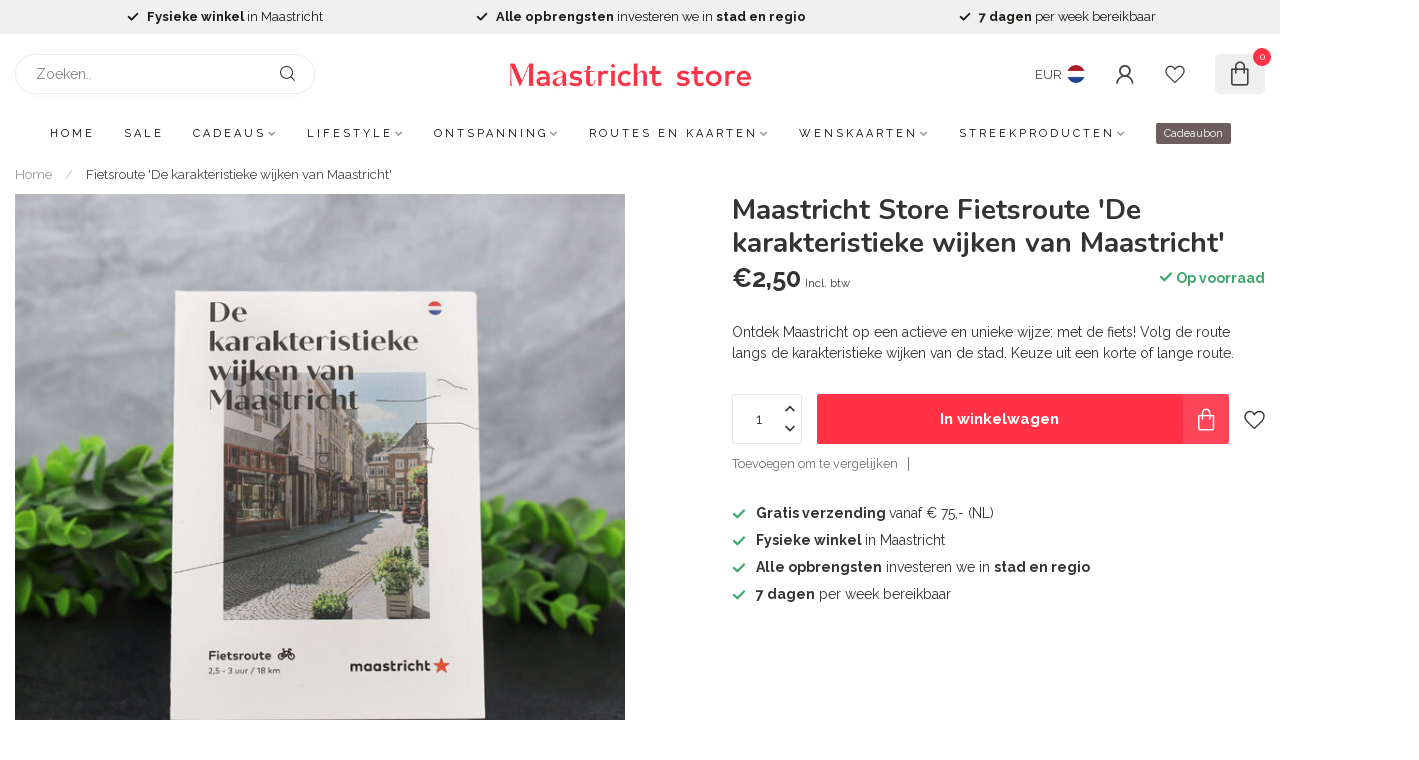

--- FILE ---
content_type: text/html;charset=utf-8
request_url: https://www.maastrichtstore.com/fietsroute-karakteristieke-wijken-van-maastricht.html
body_size: 33015
content:
<!DOCTYPE html>
<html lang="nl">
  <head>
<link rel="preconnect" href="https://cdn.webshopapp.com">
<link rel="preconnect" href="https://fonts.googleapis.com">
<link rel="preconnect" href="https://fonts.gstatic.com" crossorigin>
<!--

    Theme Proxima | v1.0.0.1807202501_0_345132
    Theme designed and created by Dyvelopment - We are true e-commerce heroes!

    For custom Lightspeed eCom development or design contact us at www.dyvelopment.com

      _____                  _                                  _   
     |  __ \                | |                                | |  
     | |  | |_   ___   _____| | ___  _ __  _ __ ___   ___ _ __ | |_ 
     | |  | | | | \ \ / / _ \ |/ _ \| '_ \| '_ ` _ \ / _ \ '_ \| __|
     | |__| | |_| |\ V /  __/ | (_) | |_) | | | | | |  __/ | | | |_ 
     |_____/ \__, | \_/ \___|_|\___/| .__/|_| |_| |_|\___|_| |_|\__|
              __/ |                 | |                             
             |___/                  |_|                             
-->


<meta charset="utf-8"/>
<!-- [START] 'blocks/head.rain' -->
<!--

  (c) 2008-2026 Lightspeed Netherlands B.V.
  http://www.lightspeedhq.com
  Generated: 24-01-2026 @ 12:47:41

-->
<link rel="canonical" href="https://www.maastrichtstore.com/fietsroute-karakteristieke-wijken-van-maastricht.html"/>
<link rel="alternate" href="https://www.maastrichtstore.com/index.rss" type="application/rss+xml" title="Nieuwe producten"/>
<meta name="robots" content="noodp,noydir"/>
<meta name="google-site-verification" content="y-HFqwlsQFwCMlWBNHHuYz-5aphoB_Syss9lRluX4iU"/>
<meta property="og:url" content="https://www.maastrichtstore.com/fietsroute-karakteristieke-wijken-van-maastricht.html?source=facebook"/>
<meta property="og:site_name" content="Maastricht Store"/>
<meta property="og:title" content="Fietsroute &#039;De karakteristieke wijken van Maastricht&#039;"/>
<meta property="og:description" content="Ontdek Maastricht op een actieve en unieke wijze: met de fiets! Volg de route langs de karakteristieke wijken van de stad. Keuze uit een korte of lange route."/>
<meta property="og:image" content="https://cdn.webshopapp.com/shops/345132/files/453096829/maastricht-store-fietsroute-de-karakteristieke-wij.jpg"/>
<script>
/* DyApps Theme Addons config */
if( !window.dyapps ){ window.dyapps = {}; }
window.dyapps.addons = {
 "enabled": true,
 "created_at": "01-08-2025 09:18:11",
 "settings": {
    "matrix_separator": ",",
    "filterGroupSwatches": [],
    "swatchesForCustomFields": [],
    "plan": {
     "can_variant_group": true,
     "can_stockify": true,
     "can_vat_switcher": true,
     "can_age_popup": false,
     "can_custom_qty": false,
     "can_data01_colors": false
    },
    "advancedVariants": {
     "enabled": true,
     "price_in_dropdown": true,
     "stockify_in_dropdown": true,
     "disable_out_of_stock": false,
     "grid_swatches_container_selector": ".dy-collection-grid-swatch-holder",
     "grid_swatches_position": "left",
     "grid_swatches_max_colors": 4,
     "grid_swatches_enabled": true,
     "variant_status_icon": false,
     "display_type": "blocks",
     "product_swatches_size": "default",
     "live_pricing": true
    },
    "age_popup": {
     "enabled": false,
     "logo_url": "",
     "image_footer_url": "",
     "text": {
                 
        "nl": {
         "content": "<h3>Bevestig je leeftijd<\/h3><p>Je moet 18 jaar of ouder zijn om deze website te bezoeken.<\/p>",
         "content_no": "<h3>Sorry!<\/h3><p>Je kunt deze website helaas niet bezoeken.<\/p>",
         "button_yes": "Ik ben 18 jaar of ouder",
         "button_no": "Ik ben jonger dan 18",
        }        }
    },
    "stockify": {
     "enabled": true,
     "stock_trigger_type": "outofstock",
     "optin_policy": false,
     "api": "https://my.dyapps.io/api/public/ca080fc915/stockify/subscribe",
     "text": {
                 
        "nl": {
         "email_placeholder": "Jouw e-mailadres",
         "button_trigger": "Geef me een seintje bij voorraad",
         "button_submit": "Houd me op de hoogte!",
         "title": "Geef me een seintje!",
         "desc": "Helaas is dit product momenteel uitverkocht. Laat je e-mailadres achter en we sturen je een e-mail wanneer het product weer op voorraad is.",
         "bottom_text": "We gebruiken je gegevens alleen voor deze email. Meer info in onze <a href=\"\/service\/privacy-policy\/\" target=\"_blank\">privacy policy<\/a>."
        }        }
    },
    "categoryBanners": {
     "enabled": true,
     "mobile_breakpoint": "576px",
     "category_banner": [],
     "banners": {
        
        "608": {
                         
        },     
        "1235": {
                         
        }       }
    }
 },
 "swatches": {
 "default": {"is_default": true, "type": "multi", "values": {"background-size": "10px 10px", "background-position": "0 0, 0 5px, 5px -5px, -5px 0px", "background-image": "linear-gradient(45deg, rgba(100,100,100,0.3) 25%, transparent 25%),  linear-gradient(-45deg, rgba(100,100,100,0.3) 25%, transparent 25%),  linear-gradient(45deg, transparent 75%, rgba(100,100,100,0.3) 75%),  linear-gradient(-45deg, transparent 75%, rgba(100,100,100,0.3) 75%)"}} ,  
 "wit": {"type": "color", "value": "#ffffff"},  
 "zwart": {"type": "color", "value": "#000000"}  }
};
</script>
<script>
<meta name="facebook-domain-verification" content="0yo03titcyv1oxyh5uqsf763wqmi2t" />
</script>
<script>
<!-- Meta Pixel Code -->
<script>
!function(f,b,e,v,n,t,s)
{if(f.fbq)return;n=f.fbq=function(){n.callMethod?
n.callMethod.apply(n,arguments):n.queue.push(arguments)};
if(!f._fbq)f._fbq=n;n.push=n;n.loaded=!0;n.version='2.0';
n.queue=[];t=b.createElement(e);t.async=!0;
t.src=v;s=b.getElementsByTagName(e)[0];
s.parentNode.insertBefore(t,s)}(window, document,'script',
'https://connect.facebook.net/en_US/fbevents.js');
fbq('init', '1227385961286900');
fbq('track', 'PageView');
</script>
<noscript><img height="1" width="1" style="display:none"
src="https://www.facebook.com/tr?id=1227385961286900&ev=PageView&noscript=1"
/></noscript>
<!-- End Meta Pixel Code -->
</script>
<script>
(function(w,d,s,l,i){w[l]=w[l]||[];w[l].push({'gtm.start':
new Date().getTime(),event:'gtm.js'});var f=d.getElementsByTagName(s)[0],
j=d.createElement(s),dl=l!='dataLayer'?'&l='+l:'';j.async=true;j.src=
'https://www.googletagmanager.com/gtm.js?id='+i+dl;f.parentNode.insertBefore(j,f);
})(window,document,'script','dataLayer','GTM-MQC6MWH');
</script>
<!--[if lt IE 9]>
<script src="https://cdn.webshopapp.com/assets/html5shiv.js?2025-02-20"></script>
<![endif]-->
<!-- [END] 'blocks/head.rain' -->

<title>Fietsroute &#039;De karakteristieke wijken van Maastricht&#039; - Maastricht Store</title>

<meta name="dyapps-addons-enabled" content="true">
<meta name="dyapps-addons-version" content="2022081001">
<meta name="dyapps-theme-name" content="Proxima">
<meta name="dyapps-theme-editor" content="false">

<meta name="description" content="Ontdek Maastricht op een actieve en unieke wijze: met de fiets! Volg de route langs de karakteristieke wijken van de stad. Keuze uit een korte of lange route." />
<meta name="keywords" content="Maastricht, Store, Fietsroute, &#039;De, karakteristieke, wijken, van, Maastricht&#039;, maastricht store, maastricht winkel, official maastricht store, vvv maastricht, winkel dinghuis, maastricht producten winkel, maastricht webshop, maastricht webswinkel, ma" />

<meta http-equiv="X-UA-Compatible" content="IE=edge">
<meta name="viewport" content="width=device-width, initial-scale=1">

<link rel="shortcut icon" href="https://cdn.webshopapp.com/shops/345132/themes/174539/v/2318003/assets/favicon.ico?20240517134137" type="image/x-icon" />
<link rel="preload" as="image" href="https://cdn.webshopapp.com/shops/345132/themes/174539/v/2197857/assets/logo.png?20240125104247">


	<link rel="preload" as="image" href="https://cdn.webshopapp.com/shops/345132/files/453096829/650x650x2/maastricht-store-fietsroute-de-karakteristieke-wij.jpg">

<script src="https://cdn.webshopapp.com/shops/345132/themes/174539/assets/jquery-1-12-4-min.js?2026011610203720210102171433" defer></script>
<script>if(navigator.userAgent.indexOf("MSIE ") > -1 || navigator.userAgent.indexOf("Trident/") > -1) { document.write('<script src="https://cdn.webshopapp.com/shops/345132/themes/174539/assets/intersection-observer-polyfill.js?2026011610203720210102171433">\x3C/script>') }</script>

<style>/*!
 * Bootstrap Reboot v4.6.1 (https://getbootstrap.com/)
 * Copyright 2011-2021 The Bootstrap Authors
 * Copyright 2011-2021 Twitter, Inc.
 * Licensed under MIT (https://github.com/twbs/bootstrap/blob/main/LICENSE)
 * Forked from Normalize.css, licensed MIT (https://github.com/necolas/normalize.css/blob/master/LICENSE.md)
 */*,*::before,*::after{box-sizing:border-box}html{font-family:sans-serif;line-height:1.15;-webkit-text-size-adjust:100%;-webkit-tap-highlight-color:rgba(0,0,0,0)}article,aside,figcaption,figure,footer,header,hgroup,main,nav,section{display:block}body{margin:0;font-family:-apple-system,BlinkMacSystemFont,"Segoe UI",Roboto,"Helvetica Neue",Arial,"Noto Sans","Liberation Sans",sans-serif,"Apple Color Emoji","Segoe UI Emoji","Segoe UI Symbol","Noto Color Emoji";font-size:1rem;font-weight:400;line-height:1.42857143;color:#212529;text-align:left;background-color:#fff}[tabindex="-1"]:focus:not(:focus-visible){outline:0 !important}hr{box-sizing:content-box;height:0;overflow:visible}h1,h2,h3,h4,h5,h6{margin-top:0;margin-bottom:.5rem}p{margin-top:0;margin-bottom:1rem}abbr[title],abbr[data-original-title]{text-decoration:underline;text-decoration:underline dotted;cursor:help;border-bottom:0;text-decoration-skip-ink:none}address{margin-bottom:1rem;font-style:normal;line-height:inherit}ol,ul,dl{margin-top:0;margin-bottom:1rem}ol ol,ul ul,ol ul,ul ol{margin-bottom:0}dt{font-weight:700}dd{margin-bottom:.5rem;margin-left:0}blockquote{margin:0 0 1rem}b,strong{font-weight:bolder}small{font-size:80%}sub,sup{position:relative;font-size:75%;line-height:0;vertical-align:baseline}sub{bottom:-0.25em}sup{top:-0.5em}a{color:#007bff;text-decoration:none;background-color:transparent}a:hover{color:#0056b3;text-decoration:underline}a:not([href]):not([class]){color:inherit;text-decoration:none}a:not([href]):not([class]):hover{color:inherit;text-decoration:none}pre,code,kbd,samp{font-family:SFMono-Regular,Menlo,Monaco,Consolas,"Liberation Mono","Courier New",monospace;font-size:1em}pre{margin-top:0;margin-bottom:1rem;overflow:auto;-ms-overflow-style:scrollbar}figure{margin:0 0 1rem}img{vertical-align:middle;border-style:none}svg{overflow:hidden;vertical-align:middle}table{border-collapse:collapse}caption{padding-top:.75rem;padding-bottom:.75rem;color:#6c757d;text-align:left;caption-side:bottom}th{text-align:inherit;text-align:-webkit-match-parent}label{display:inline-block;margin-bottom:.5rem}button{border-radius:0}button:focus:not(:focus-visible){outline:0}input,button,select,optgroup,textarea{margin:0;font-family:inherit;font-size:inherit;line-height:inherit}button,input{overflow:visible}button,select{text-transform:none}[role=button]{cursor:pointer}select{word-wrap:normal}button,[type=button],[type=reset],[type=submit]{-webkit-appearance:button}button:not(:disabled),[type=button]:not(:disabled),[type=reset]:not(:disabled),[type=submit]:not(:disabled){cursor:pointer}button::-moz-focus-inner,[type=button]::-moz-focus-inner,[type=reset]::-moz-focus-inner,[type=submit]::-moz-focus-inner{padding:0;border-style:none}input[type=radio],input[type=checkbox]{box-sizing:border-box;padding:0}textarea{overflow:auto;resize:vertical}fieldset{min-width:0;padding:0;margin:0;border:0}legend{display:block;width:100%;max-width:100%;padding:0;margin-bottom:.5rem;font-size:1.5rem;line-height:inherit;color:inherit;white-space:normal}progress{vertical-align:baseline}[type=number]::-webkit-inner-spin-button,[type=number]::-webkit-outer-spin-button{height:auto}[type=search]{outline-offset:-2px;-webkit-appearance:none}[type=search]::-webkit-search-decoration{-webkit-appearance:none}::-webkit-file-upload-button{font:inherit;-webkit-appearance:button}output{display:inline-block}summary{display:list-item;cursor:pointer}template{display:none}[hidden]{display:none !important}/*!
 * Bootstrap Grid v4.6.1 (https://getbootstrap.com/)
 * Copyright 2011-2021 The Bootstrap Authors
 * Copyright 2011-2021 Twitter, Inc.
 * Licensed under MIT (https://github.com/twbs/bootstrap/blob/main/LICENSE)
 */html{box-sizing:border-box;-ms-overflow-style:scrollbar}*,*::before,*::after{box-sizing:inherit}.container,.container-fluid,.container-xl,.container-lg,.container-md,.container-sm{width:100%;padding-right:15px;padding-left:15px;margin-right:auto;margin-left:auto}@media(min-width: 576px){.container-sm,.container{max-width:540px}}@media(min-width: 768px){.container-md,.container-sm,.container{max-width:720px}}@media(min-width: 992px){.container-lg,.container-md,.container-sm,.container{max-width:960px}}@media(min-width: 1200px){.container-xl,.container-lg,.container-md,.container-sm,.container{max-width:1140px}}.row{display:flex;flex-wrap:wrap;margin-right:-15px;margin-left:-15px}.no-gutters{margin-right:0;margin-left:0}.no-gutters>.col,.no-gutters>[class*=col-]{padding-right:0;padding-left:0}.col-xl,.col-xl-auto,.col-xl-12,.col-xl-11,.col-xl-10,.col-xl-9,.col-xl-8,.col-xl-7,.col-xl-6,.col-xl-5,.col-xl-4,.col-xl-3,.col-xl-2,.col-xl-1,.col-lg,.col-lg-auto,.col-lg-12,.col-lg-11,.col-lg-10,.col-lg-9,.col-lg-8,.col-lg-7,.col-lg-6,.col-lg-5,.col-lg-4,.col-lg-3,.col-lg-2,.col-lg-1,.col-md,.col-md-auto,.col-md-12,.col-md-11,.col-md-10,.col-md-9,.col-md-8,.col-md-7,.col-md-6,.col-md-5,.col-md-4,.col-md-3,.col-md-2,.col-md-1,.col-sm,.col-sm-auto,.col-sm-12,.col-sm-11,.col-sm-10,.col-sm-9,.col-sm-8,.col-sm-7,.col-sm-6,.col-sm-5,.col-sm-4,.col-sm-3,.col-sm-2,.col-sm-1,.col,.col-auto,.col-12,.col-11,.col-10,.col-9,.col-8,.col-7,.col-6,.col-5,.col-4,.col-3,.col-2,.col-1{position:relative;width:100%;padding-right:15px;padding-left:15px}.col{flex-basis:0;flex-grow:1;max-width:100%}.row-cols-1>*{flex:0 0 100%;max-width:100%}.row-cols-2>*{flex:0 0 50%;max-width:50%}.row-cols-3>*{flex:0 0 33.3333333333%;max-width:33.3333333333%}.row-cols-4>*{flex:0 0 25%;max-width:25%}.row-cols-5>*{flex:0 0 20%;max-width:20%}.row-cols-6>*{flex:0 0 16.6666666667%;max-width:16.6666666667%}.col-auto{flex:0 0 auto;width:auto;max-width:100%}.col-1{flex:0 0 8.33333333%;max-width:8.33333333%}.col-2{flex:0 0 16.66666667%;max-width:16.66666667%}.col-3{flex:0 0 25%;max-width:25%}.col-4{flex:0 0 33.33333333%;max-width:33.33333333%}.col-5{flex:0 0 41.66666667%;max-width:41.66666667%}.col-6{flex:0 0 50%;max-width:50%}.col-7{flex:0 0 58.33333333%;max-width:58.33333333%}.col-8{flex:0 0 66.66666667%;max-width:66.66666667%}.col-9{flex:0 0 75%;max-width:75%}.col-10{flex:0 0 83.33333333%;max-width:83.33333333%}.col-11{flex:0 0 91.66666667%;max-width:91.66666667%}.col-12{flex:0 0 100%;max-width:100%}.order-first{order:-1}.order-last{order:13}.order-0{order:0}.order-1{order:1}.order-2{order:2}.order-3{order:3}.order-4{order:4}.order-5{order:5}.order-6{order:6}.order-7{order:7}.order-8{order:8}.order-9{order:9}.order-10{order:10}.order-11{order:11}.order-12{order:12}.offset-1{margin-left:8.33333333%}.offset-2{margin-left:16.66666667%}.offset-3{margin-left:25%}.offset-4{margin-left:33.33333333%}.offset-5{margin-left:41.66666667%}.offset-6{margin-left:50%}.offset-7{margin-left:58.33333333%}.offset-8{margin-left:66.66666667%}.offset-9{margin-left:75%}.offset-10{margin-left:83.33333333%}.offset-11{margin-left:91.66666667%}@media(min-width: 576px){.col-sm{flex-basis:0;flex-grow:1;max-width:100%}.row-cols-sm-1>*{flex:0 0 100%;max-width:100%}.row-cols-sm-2>*{flex:0 0 50%;max-width:50%}.row-cols-sm-3>*{flex:0 0 33.3333333333%;max-width:33.3333333333%}.row-cols-sm-4>*{flex:0 0 25%;max-width:25%}.row-cols-sm-5>*{flex:0 0 20%;max-width:20%}.row-cols-sm-6>*{flex:0 0 16.6666666667%;max-width:16.6666666667%}.col-sm-auto{flex:0 0 auto;width:auto;max-width:100%}.col-sm-1{flex:0 0 8.33333333%;max-width:8.33333333%}.col-sm-2{flex:0 0 16.66666667%;max-width:16.66666667%}.col-sm-3{flex:0 0 25%;max-width:25%}.col-sm-4{flex:0 0 33.33333333%;max-width:33.33333333%}.col-sm-5{flex:0 0 41.66666667%;max-width:41.66666667%}.col-sm-6{flex:0 0 50%;max-width:50%}.col-sm-7{flex:0 0 58.33333333%;max-width:58.33333333%}.col-sm-8{flex:0 0 66.66666667%;max-width:66.66666667%}.col-sm-9{flex:0 0 75%;max-width:75%}.col-sm-10{flex:0 0 83.33333333%;max-width:83.33333333%}.col-sm-11{flex:0 0 91.66666667%;max-width:91.66666667%}.col-sm-12{flex:0 0 100%;max-width:100%}.order-sm-first{order:-1}.order-sm-last{order:13}.order-sm-0{order:0}.order-sm-1{order:1}.order-sm-2{order:2}.order-sm-3{order:3}.order-sm-4{order:4}.order-sm-5{order:5}.order-sm-6{order:6}.order-sm-7{order:7}.order-sm-8{order:8}.order-sm-9{order:9}.order-sm-10{order:10}.order-sm-11{order:11}.order-sm-12{order:12}.offset-sm-0{margin-left:0}.offset-sm-1{margin-left:8.33333333%}.offset-sm-2{margin-left:16.66666667%}.offset-sm-3{margin-left:25%}.offset-sm-4{margin-left:33.33333333%}.offset-sm-5{margin-left:41.66666667%}.offset-sm-6{margin-left:50%}.offset-sm-7{margin-left:58.33333333%}.offset-sm-8{margin-left:66.66666667%}.offset-sm-9{margin-left:75%}.offset-sm-10{margin-left:83.33333333%}.offset-sm-11{margin-left:91.66666667%}}@media(min-width: 768px){.col-md{flex-basis:0;flex-grow:1;max-width:100%}.row-cols-md-1>*{flex:0 0 100%;max-width:100%}.row-cols-md-2>*{flex:0 0 50%;max-width:50%}.row-cols-md-3>*{flex:0 0 33.3333333333%;max-width:33.3333333333%}.row-cols-md-4>*{flex:0 0 25%;max-width:25%}.row-cols-md-5>*{flex:0 0 20%;max-width:20%}.row-cols-md-6>*{flex:0 0 16.6666666667%;max-width:16.6666666667%}.col-md-auto{flex:0 0 auto;width:auto;max-width:100%}.col-md-1{flex:0 0 8.33333333%;max-width:8.33333333%}.col-md-2{flex:0 0 16.66666667%;max-width:16.66666667%}.col-md-3{flex:0 0 25%;max-width:25%}.col-md-4{flex:0 0 33.33333333%;max-width:33.33333333%}.col-md-5{flex:0 0 41.66666667%;max-width:41.66666667%}.col-md-6{flex:0 0 50%;max-width:50%}.col-md-7{flex:0 0 58.33333333%;max-width:58.33333333%}.col-md-8{flex:0 0 66.66666667%;max-width:66.66666667%}.col-md-9{flex:0 0 75%;max-width:75%}.col-md-10{flex:0 0 83.33333333%;max-width:83.33333333%}.col-md-11{flex:0 0 91.66666667%;max-width:91.66666667%}.col-md-12{flex:0 0 100%;max-width:100%}.order-md-first{order:-1}.order-md-last{order:13}.order-md-0{order:0}.order-md-1{order:1}.order-md-2{order:2}.order-md-3{order:3}.order-md-4{order:4}.order-md-5{order:5}.order-md-6{order:6}.order-md-7{order:7}.order-md-8{order:8}.order-md-9{order:9}.order-md-10{order:10}.order-md-11{order:11}.order-md-12{order:12}.offset-md-0{margin-left:0}.offset-md-1{margin-left:8.33333333%}.offset-md-2{margin-left:16.66666667%}.offset-md-3{margin-left:25%}.offset-md-4{margin-left:33.33333333%}.offset-md-5{margin-left:41.66666667%}.offset-md-6{margin-left:50%}.offset-md-7{margin-left:58.33333333%}.offset-md-8{margin-left:66.66666667%}.offset-md-9{margin-left:75%}.offset-md-10{margin-left:83.33333333%}.offset-md-11{margin-left:91.66666667%}}@media(min-width: 992px){.col-lg{flex-basis:0;flex-grow:1;max-width:100%}.row-cols-lg-1>*{flex:0 0 100%;max-width:100%}.row-cols-lg-2>*{flex:0 0 50%;max-width:50%}.row-cols-lg-3>*{flex:0 0 33.3333333333%;max-width:33.3333333333%}.row-cols-lg-4>*{flex:0 0 25%;max-width:25%}.row-cols-lg-5>*{flex:0 0 20%;max-width:20%}.row-cols-lg-6>*{flex:0 0 16.6666666667%;max-width:16.6666666667%}.col-lg-auto{flex:0 0 auto;width:auto;max-width:100%}.col-lg-1{flex:0 0 8.33333333%;max-width:8.33333333%}.col-lg-2{flex:0 0 16.66666667%;max-width:16.66666667%}.col-lg-3{flex:0 0 25%;max-width:25%}.col-lg-4{flex:0 0 33.33333333%;max-width:33.33333333%}.col-lg-5{flex:0 0 41.66666667%;max-width:41.66666667%}.col-lg-6{flex:0 0 50%;max-width:50%}.col-lg-7{flex:0 0 58.33333333%;max-width:58.33333333%}.col-lg-8{flex:0 0 66.66666667%;max-width:66.66666667%}.col-lg-9{flex:0 0 75%;max-width:75%}.col-lg-10{flex:0 0 83.33333333%;max-width:83.33333333%}.col-lg-11{flex:0 0 91.66666667%;max-width:91.66666667%}.col-lg-12{flex:0 0 100%;max-width:100%}.order-lg-first{order:-1}.order-lg-last{order:13}.order-lg-0{order:0}.order-lg-1{order:1}.order-lg-2{order:2}.order-lg-3{order:3}.order-lg-4{order:4}.order-lg-5{order:5}.order-lg-6{order:6}.order-lg-7{order:7}.order-lg-8{order:8}.order-lg-9{order:9}.order-lg-10{order:10}.order-lg-11{order:11}.order-lg-12{order:12}.offset-lg-0{margin-left:0}.offset-lg-1{margin-left:8.33333333%}.offset-lg-2{margin-left:16.66666667%}.offset-lg-3{margin-left:25%}.offset-lg-4{margin-left:33.33333333%}.offset-lg-5{margin-left:41.66666667%}.offset-lg-6{margin-left:50%}.offset-lg-7{margin-left:58.33333333%}.offset-lg-8{margin-left:66.66666667%}.offset-lg-9{margin-left:75%}.offset-lg-10{margin-left:83.33333333%}.offset-lg-11{margin-left:91.66666667%}}@media(min-width: 1200px){.col-xl{flex-basis:0;flex-grow:1;max-width:100%}.row-cols-xl-1>*{flex:0 0 100%;max-width:100%}.row-cols-xl-2>*{flex:0 0 50%;max-width:50%}.row-cols-xl-3>*{flex:0 0 33.3333333333%;max-width:33.3333333333%}.row-cols-xl-4>*{flex:0 0 25%;max-width:25%}.row-cols-xl-5>*{flex:0 0 20%;max-width:20%}.row-cols-xl-6>*{flex:0 0 16.6666666667%;max-width:16.6666666667%}.col-xl-auto{flex:0 0 auto;width:auto;max-width:100%}.col-xl-1{flex:0 0 8.33333333%;max-width:8.33333333%}.col-xl-2{flex:0 0 16.66666667%;max-width:16.66666667%}.col-xl-3{flex:0 0 25%;max-width:25%}.col-xl-4{flex:0 0 33.33333333%;max-width:33.33333333%}.col-xl-5{flex:0 0 41.66666667%;max-width:41.66666667%}.col-xl-6{flex:0 0 50%;max-width:50%}.col-xl-7{flex:0 0 58.33333333%;max-width:58.33333333%}.col-xl-8{flex:0 0 66.66666667%;max-width:66.66666667%}.col-xl-9{flex:0 0 75%;max-width:75%}.col-xl-10{flex:0 0 83.33333333%;max-width:83.33333333%}.col-xl-11{flex:0 0 91.66666667%;max-width:91.66666667%}.col-xl-12{flex:0 0 100%;max-width:100%}.order-xl-first{order:-1}.order-xl-last{order:13}.order-xl-0{order:0}.order-xl-1{order:1}.order-xl-2{order:2}.order-xl-3{order:3}.order-xl-4{order:4}.order-xl-5{order:5}.order-xl-6{order:6}.order-xl-7{order:7}.order-xl-8{order:8}.order-xl-9{order:9}.order-xl-10{order:10}.order-xl-11{order:11}.order-xl-12{order:12}.offset-xl-0{margin-left:0}.offset-xl-1{margin-left:8.33333333%}.offset-xl-2{margin-left:16.66666667%}.offset-xl-3{margin-left:25%}.offset-xl-4{margin-left:33.33333333%}.offset-xl-5{margin-left:41.66666667%}.offset-xl-6{margin-left:50%}.offset-xl-7{margin-left:58.33333333%}.offset-xl-8{margin-left:66.66666667%}.offset-xl-9{margin-left:75%}.offset-xl-10{margin-left:83.33333333%}.offset-xl-11{margin-left:91.66666667%}}.d-none{display:none !important}.d-inline{display:inline !important}.d-inline-block{display:inline-block !important}.d-block{display:block !important}.d-table{display:table !important}.d-table-row{display:table-row !important}.d-table-cell{display:table-cell !important}.d-flex{display:flex !important}.d-inline-flex{display:inline-flex !important}@media(min-width: 576px){.d-sm-none{display:none !important}.d-sm-inline{display:inline !important}.d-sm-inline-block{display:inline-block !important}.d-sm-block{display:block !important}.d-sm-table{display:table !important}.d-sm-table-row{display:table-row !important}.d-sm-table-cell{display:table-cell !important}.d-sm-flex{display:flex !important}.d-sm-inline-flex{display:inline-flex !important}}@media(min-width: 768px){.d-md-none{display:none !important}.d-md-inline{display:inline !important}.d-md-inline-block{display:inline-block !important}.d-md-block{display:block !important}.d-md-table{display:table !important}.d-md-table-row{display:table-row !important}.d-md-table-cell{display:table-cell !important}.d-md-flex{display:flex !important}.d-md-inline-flex{display:inline-flex !important}}@media(min-width: 992px){.d-lg-none{display:none !important}.d-lg-inline{display:inline !important}.d-lg-inline-block{display:inline-block !important}.d-lg-block{display:block !important}.d-lg-table{display:table !important}.d-lg-table-row{display:table-row !important}.d-lg-table-cell{display:table-cell !important}.d-lg-flex{display:flex !important}.d-lg-inline-flex{display:inline-flex !important}}@media(min-width: 1200px){.d-xl-none{display:none !important}.d-xl-inline{display:inline !important}.d-xl-inline-block{display:inline-block !important}.d-xl-block{display:block !important}.d-xl-table{display:table !important}.d-xl-table-row{display:table-row !important}.d-xl-table-cell{display:table-cell !important}.d-xl-flex{display:flex !important}.d-xl-inline-flex{display:inline-flex !important}}@media print{.d-print-none{display:none !important}.d-print-inline{display:inline !important}.d-print-inline-block{display:inline-block !important}.d-print-block{display:block !important}.d-print-table{display:table !important}.d-print-table-row{display:table-row !important}.d-print-table-cell{display:table-cell !important}.d-print-flex{display:flex !important}.d-print-inline-flex{display:inline-flex !important}}.flex-row{flex-direction:row !important}.flex-column{flex-direction:column !important}.flex-row-reverse{flex-direction:row-reverse !important}.flex-column-reverse{flex-direction:column-reverse !important}.flex-wrap{flex-wrap:wrap !important}.flex-nowrap{flex-wrap:nowrap !important}.flex-wrap-reverse{flex-wrap:wrap-reverse !important}.flex-fill{flex:1 1 auto !important}.flex-grow-0{flex-grow:0 !important}.flex-grow-1{flex-grow:1 !important}.flex-shrink-0{flex-shrink:0 !important}.flex-shrink-1{flex-shrink:1 !important}.justify-content-start{justify-content:flex-start !important}.justify-content-end{justify-content:flex-end !important}.justify-content-center{justify-content:center !important}.justify-content-between{justify-content:space-between !important}.justify-content-around{justify-content:space-around !important}.align-items-start{align-items:flex-start !important}.align-items-end{align-items:flex-end !important}.align-items-center{align-items:center !important}.align-items-baseline{align-items:baseline !important}.align-items-stretch{align-items:stretch !important}.align-content-start{align-content:flex-start !important}.align-content-end{align-content:flex-end !important}.align-content-center{align-content:center !important}.align-content-between{align-content:space-between !important}.align-content-around{align-content:space-around !important}.align-content-stretch{align-content:stretch !important}.align-self-auto{align-self:auto !important}.align-self-start{align-self:flex-start !important}.align-self-end{align-self:flex-end !important}.align-self-center{align-self:center !important}.align-self-baseline{align-self:baseline !important}.align-self-stretch{align-self:stretch !important}@media(min-width: 576px){.flex-sm-row{flex-direction:row !important}.flex-sm-column{flex-direction:column !important}.flex-sm-row-reverse{flex-direction:row-reverse !important}.flex-sm-column-reverse{flex-direction:column-reverse !important}.flex-sm-wrap{flex-wrap:wrap !important}.flex-sm-nowrap{flex-wrap:nowrap !important}.flex-sm-wrap-reverse{flex-wrap:wrap-reverse !important}.flex-sm-fill{flex:1 1 auto !important}.flex-sm-grow-0{flex-grow:0 !important}.flex-sm-grow-1{flex-grow:1 !important}.flex-sm-shrink-0{flex-shrink:0 !important}.flex-sm-shrink-1{flex-shrink:1 !important}.justify-content-sm-start{justify-content:flex-start !important}.justify-content-sm-end{justify-content:flex-end !important}.justify-content-sm-center{justify-content:center !important}.justify-content-sm-between{justify-content:space-between !important}.justify-content-sm-around{justify-content:space-around !important}.align-items-sm-start{align-items:flex-start !important}.align-items-sm-end{align-items:flex-end !important}.align-items-sm-center{align-items:center !important}.align-items-sm-baseline{align-items:baseline !important}.align-items-sm-stretch{align-items:stretch !important}.align-content-sm-start{align-content:flex-start !important}.align-content-sm-end{align-content:flex-end !important}.align-content-sm-center{align-content:center !important}.align-content-sm-between{align-content:space-between !important}.align-content-sm-around{align-content:space-around !important}.align-content-sm-stretch{align-content:stretch !important}.align-self-sm-auto{align-self:auto !important}.align-self-sm-start{align-self:flex-start !important}.align-self-sm-end{align-self:flex-end !important}.align-self-sm-center{align-self:center !important}.align-self-sm-baseline{align-self:baseline !important}.align-self-sm-stretch{align-self:stretch !important}}@media(min-width: 768px){.flex-md-row{flex-direction:row !important}.flex-md-column{flex-direction:column !important}.flex-md-row-reverse{flex-direction:row-reverse !important}.flex-md-column-reverse{flex-direction:column-reverse !important}.flex-md-wrap{flex-wrap:wrap !important}.flex-md-nowrap{flex-wrap:nowrap !important}.flex-md-wrap-reverse{flex-wrap:wrap-reverse !important}.flex-md-fill{flex:1 1 auto !important}.flex-md-grow-0{flex-grow:0 !important}.flex-md-grow-1{flex-grow:1 !important}.flex-md-shrink-0{flex-shrink:0 !important}.flex-md-shrink-1{flex-shrink:1 !important}.justify-content-md-start{justify-content:flex-start !important}.justify-content-md-end{justify-content:flex-end !important}.justify-content-md-center{justify-content:center !important}.justify-content-md-between{justify-content:space-between !important}.justify-content-md-around{justify-content:space-around !important}.align-items-md-start{align-items:flex-start !important}.align-items-md-end{align-items:flex-end !important}.align-items-md-center{align-items:center !important}.align-items-md-baseline{align-items:baseline !important}.align-items-md-stretch{align-items:stretch !important}.align-content-md-start{align-content:flex-start !important}.align-content-md-end{align-content:flex-end !important}.align-content-md-center{align-content:center !important}.align-content-md-between{align-content:space-between !important}.align-content-md-around{align-content:space-around !important}.align-content-md-stretch{align-content:stretch !important}.align-self-md-auto{align-self:auto !important}.align-self-md-start{align-self:flex-start !important}.align-self-md-end{align-self:flex-end !important}.align-self-md-center{align-self:center !important}.align-self-md-baseline{align-self:baseline !important}.align-self-md-stretch{align-self:stretch !important}}@media(min-width: 992px){.flex-lg-row{flex-direction:row !important}.flex-lg-column{flex-direction:column !important}.flex-lg-row-reverse{flex-direction:row-reverse !important}.flex-lg-column-reverse{flex-direction:column-reverse !important}.flex-lg-wrap{flex-wrap:wrap !important}.flex-lg-nowrap{flex-wrap:nowrap !important}.flex-lg-wrap-reverse{flex-wrap:wrap-reverse !important}.flex-lg-fill{flex:1 1 auto !important}.flex-lg-grow-0{flex-grow:0 !important}.flex-lg-grow-1{flex-grow:1 !important}.flex-lg-shrink-0{flex-shrink:0 !important}.flex-lg-shrink-1{flex-shrink:1 !important}.justify-content-lg-start{justify-content:flex-start !important}.justify-content-lg-end{justify-content:flex-end !important}.justify-content-lg-center{justify-content:center !important}.justify-content-lg-between{justify-content:space-between !important}.justify-content-lg-around{justify-content:space-around !important}.align-items-lg-start{align-items:flex-start !important}.align-items-lg-end{align-items:flex-end !important}.align-items-lg-center{align-items:center !important}.align-items-lg-baseline{align-items:baseline !important}.align-items-lg-stretch{align-items:stretch !important}.align-content-lg-start{align-content:flex-start !important}.align-content-lg-end{align-content:flex-end !important}.align-content-lg-center{align-content:center !important}.align-content-lg-between{align-content:space-between !important}.align-content-lg-around{align-content:space-around !important}.align-content-lg-stretch{align-content:stretch !important}.align-self-lg-auto{align-self:auto !important}.align-self-lg-start{align-self:flex-start !important}.align-self-lg-end{align-self:flex-end !important}.align-self-lg-center{align-self:center !important}.align-self-lg-baseline{align-self:baseline !important}.align-self-lg-stretch{align-self:stretch !important}}@media(min-width: 1200px){.flex-xl-row{flex-direction:row !important}.flex-xl-column{flex-direction:column !important}.flex-xl-row-reverse{flex-direction:row-reverse !important}.flex-xl-column-reverse{flex-direction:column-reverse !important}.flex-xl-wrap{flex-wrap:wrap !important}.flex-xl-nowrap{flex-wrap:nowrap !important}.flex-xl-wrap-reverse{flex-wrap:wrap-reverse !important}.flex-xl-fill{flex:1 1 auto !important}.flex-xl-grow-0{flex-grow:0 !important}.flex-xl-grow-1{flex-grow:1 !important}.flex-xl-shrink-0{flex-shrink:0 !important}.flex-xl-shrink-1{flex-shrink:1 !important}.justify-content-xl-start{justify-content:flex-start !important}.justify-content-xl-end{justify-content:flex-end !important}.justify-content-xl-center{justify-content:center !important}.justify-content-xl-between{justify-content:space-between !important}.justify-content-xl-around{justify-content:space-around !important}.align-items-xl-start{align-items:flex-start !important}.align-items-xl-end{align-items:flex-end !important}.align-items-xl-center{align-items:center !important}.align-items-xl-baseline{align-items:baseline !important}.align-items-xl-stretch{align-items:stretch !important}.align-content-xl-start{align-content:flex-start !important}.align-content-xl-end{align-content:flex-end !important}.align-content-xl-center{align-content:center !important}.align-content-xl-between{align-content:space-between !important}.align-content-xl-around{align-content:space-around !important}.align-content-xl-stretch{align-content:stretch !important}.align-self-xl-auto{align-self:auto !important}.align-self-xl-start{align-self:flex-start !important}.align-self-xl-end{align-self:flex-end !important}.align-self-xl-center{align-self:center !important}.align-self-xl-baseline{align-self:baseline !important}.align-self-xl-stretch{align-self:stretch !important}}.m-0{margin:0 !important}.mt-0,.my-0{margin-top:0 !important}.mr-0,.mx-0{margin-right:0 !important}.mb-0,.my-0{margin-bottom:0 !important}.ml-0,.mx-0{margin-left:0 !important}.m-1{margin:5px !important}.mt-1,.my-1{margin-top:5px !important}.mr-1,.mx-1{margin-right:5px !important}.mb-1,.my-1{margin-bottom:5px !important}.ml-1,.mx-1{margin-left:5px !important}.m-2{margin:10px !important}.mt-2,.my-2{margin-top:10px !important}.mr-2,.mx-2{margin-right:10px !important}.mb-2,.my-2{margin-bottom:10px !important}.ml-2,.mx-2{margin-left:10px !important}.m-3{margin:15px !important}.mt-3,.my-3{margin-top:15px !important}.mr-3,.mx-3{margin-right:15px !important}.mb-3,.my-3{margin-bottom:15px !important}.ml-3,.mx-3{margin-left:15px !important}.m-4{margin:30px !important}.mt-4,.my-4{margin-top:30px !important}.mr-4,.mx-4{margin-right:30px !important}.mb-4,.my-4{margin-bottom:30px !important}.ml-4,.mx-4{margin-left:30px !important}.m-5{margin:50px !important}.mt-5,.my-5{margin-top:50px !important}.mr-5,.mx-5{margin-right:50px !important}.mb-5,.my-5{margin-bottom:50px !important}.ml-5,.mx-5{margin-left:50px !important}.m-6{margin:80px !important}.mt-6,.my-6{margin-top:80px !important}.mr-6,.mx-6{margin-right:80px !important}.mb-6,.my-6{margin-bottom:80px !important}.ml-6,.mx-6{margin-left:80px !important}.p-0{padding:0 !important}.pt-0,.py-0{padding-top:0 !important}.pr-0,.px-0{padding-right:0 !important}.pb-0,.py-0{padding-bottom:0 !important}.pl-0,.px-0{padding-left:0 !important}.p-1{padding:5px !important}.pt-1,.py-1{padding-top:5px !important}.pr-1,.px-1{padding-right:5px !important}.pb-1,.py-1{padding-bottom:5px !important}.pl-1,.px-1{padding-left:5px !important}.p-2{padding:10px !important}.pt-2,.py-2{padding-top:10px !important}.pr-2,.px-2{padding-right:10px !important}.pb-2,.py-2{padding-bottom:10px !important}.pl-2,.px-2{padding-left:10px !important}.p-3{padding:15px !important}.pt-3,.py-3{padding-top:15px !important}.pr-3,.px-3{padding-right:15px !important}.pb-3,.py-3{padding-bottom:15px !important}.pl-3,.px-3{padding-left:15px !important}.p-4{padding:30px !important}.pt-4,.py-4{padding-top:30px !important}.pr-4,.px-4{padding-right:30px !important}.pb-4,.py-4{padding-bottom:30px !important}.pl-4,.px-4{padding-left:30px !important}.p-5{padding:50px !important}.pt-5,.py-5{padding-top:50px !important}.pr-5,.px-5{padding-right:50px !important}.pb-5,.py-5{padding-bottom:50px !important}.pl-5,.px-5{padding-left:50px !important}.p-6{padding:80px !important}.pt-6,.py-6{padding-top:80px !important}.pr-6,.px-6{padding-right:80px !important}.pb-6,.py-6{padding-bottom:80px !important}.pl-6,.px-6{padding-left:80px !important}.m-n1{margin:-5px !important}.mt-n1,.my-n1{margin-top:-5px !important}.mr-n1,.mx-n1{margin-right:-5px !important}.mb-n1,.my-n1{margin-bottom:-5px !important}.ml-n1,.mx-n1{margin-left:-5px !important}.m-n2{margin:-10px !important}.mt-n2,.my-n2{margin-top:-10px !important}.mr-n2,.mx-n2{margin-right:-10px !important}.mb-n2,.my-n2{margin-bottom:-10px !important}.ml-n2,.mx-n2{margin-left:-10px !important}.m-n3{margin:-15px !important}.mt-n3,.my-n3{margin-top:-15px !important}.mr-n3,.mx-n3{margin-right:-15px !important}.mb-n3,.my-n3{margin-bottom:-15px !important}.ml-n3,.mx-n3{margin-left:-15px !important}.m-n4{margin:-30px !important}.mt-n4,.my-n4{margin-top:-30px !important}.mr-n4,.mx-n4{margin-right:-30px !important}.mb-n4,.my-n4{margin-bottom:-30px !important}.ml-n4,.mx-n4{margin-left:-30px !important}.m-n5{margin:-50px !important}.mt-n5,.my-n5{margin-top:-50px !important}.mr-n5,.mx-n5{margin-right:-50px !important}.mb-n5,.my-n5{margin-bottom:-50px !important}.ml-n5,.mx-n5{margin-left:-50px !important}.m-n6{margin:-80px !important}.mt-n6,.my-n6{margin-top:-80px !important}.mr-n6,.mx-n6{margin-right:-80px !important}.mb-n6,.my-n6{margin-bottom:-80px !important}.ml-n6,.mx-n6{margin-left:-80px !important}.m-auto{margin:auto !important}.mt-auto,.my-auto{margin-top:auto !important}.mr-auto,.mx-auto{margin-right:auto !important}.mb-auto,.my-auto{margin-bottom:auto !important}.ml-auto,.mx-auto{margin-left:auto !important}@media(min-width: 576px){.m-sm-0{margin:0 !important}.mt-sm-0,.my-sm-0{margin-top:0 !important}.mr-sm-0,.mx-sm-0{margin-right:0 !important}.mb-sm-0,.my-sm-0{margin-bottom:0 !important}.ml-sm-0,.mx-sm-0{margin-left:0 !important}.m-sm-1{margin:5px !important}.mt-sm-1,.my-sm-1{margin-top:5px !important}.mr-sm-1,.mx-sm-1{margin-right:5px !important}.mb-sm-1,.my-sm-1{margin-bottom:5px !important}.ml-sm-1,.mx-sm-1{margin-left:5px !important}.m-sm-2{margin:10px !important}.mt-sm-2,.my-sm-2{margin-top:10px !important}.mr-sm-2,.mx-sm-2{margin-right:10px !important}.mb-sm-2,.my-sm-2{margin-bottom:10px !important}.ml-sm-2,.mx-sm-2{margin-left:10px !important}.m-sm-3{margin:15px !important}.mt-sm-3,.my-sm-3{margin-top:15px !important}.mr-sm-3,.mx-sm-3{margin-right:15px !important}.mb-sm-3,.my-sm-3{margin-bottom:15px !important}.ml-sm-3,.mx-sm-3{margin-left:15px !important}.m-sm-4{margin:30px !important}.mt-sm-4,.my-sm-4{margin-top:30px !important}.mr-sm-4,.mx-sm-4{margin-right:30px !important}.mb-sm-4,.my-sm-4{margin-bottom:30px !important}.ml-sm-4,.mx-sm-4{margin-left:30px !important}.m-sm-5{margin:50px !important}.mt-sm-5,.my-sm-5{margin-top:50px !important}.mr-sm-5,.mx-sm-5{margin-right:50px !important}.mb-sm-5,.my-sm-5{margin-bottom:50px !important}.ml-sm-5,.mx-sm-5{margin-left:50px !important}.m-sm-6{margin:80px !important}.mt-sm-6,.my-sm-6{margin-top:80px !important}.mr-sm-6,.mx-sm-6{margin-right:80px !important}.mb-sm-6,.my-sm-6{margin-bottom:80px !important}.ml-sm-6,.mx-sm-6{margin-left:80px !important}.p-sm-0{padding:0 !important}.pt-sm-0,.py-sm-0{padding-top:0 !important}.pr-sm-0,.px-sm-0{padding-right:0 !important}.pb-sm-0,.py-sm-0{padding-bottom:0 !important}.pl-sm-0,.px-sm-0{padding-left:0 !important}.p-sm-1{padding:5px !important}.pt-sm-1,.py-sm-1{padding-top:5px !important}.pr-sm-1,.px-sm-1{padding-right:5px !important}.pb-sm-1,.py-sm-1{padding-bottom:5px !important}.pl-sm-1,.px-sm-1{padding-left:5px !important}.p-sm-2{padding:10px !important}.pt-sm-2,.py-sm-2{padding-top:10px !important}.pr-sm-2,.px-sm-2{padding-right:10px !important}.pb-sm-2,.py-sm-2{padding-bottom:10px !important}.pl-sm-2,.px-sm-2{padding-left:10px !important}.p-sm-3{padding:15px !important}.pt-sm-3,.py-sm-3{padding-top:15px !important}.pr-sm-3,.px-sm-3{padding-right:15px !important}.pb-sm-3,.py-sm-3{padding-bottom:15px !important}.pl-sm-3,.px-sm-3{padding-left:15px !important}.p-sm-4{padding:30px !important}.pt-sm-4,.py-sm-4{padding-top:30px !important}.pr-sm-4,.px-sm-4{padding-right:30px !important}.pb-sm-4,.py-sm-4{padding-bottom:30px !important}.pl-sm-4,.px-sm-4{padding-left:30px !important}.p-sm-5{padding:50px !important}.pt-sm-5,.py-sm-5{padding-top:50px !important}.pr-sm-5,.px-sm-5{padding-right:50px !important}.pb-sm-5,.py-sm-5{padding-bottom:50px !important}.pl-sm-5,.px-sm-5{padding-left:50px !important}.p-sm-6{padding:80px !important}.pt-sm-6,.py-sm-6{padding-top:80px !important}.pr-sm-6,.px-sm-6{padding-right:80px !important}.pb-sm-6,.py-sm-6{padding-bottom:80px !important}.pl-sm-6,.px-sm-6{padding-left:80px !important}.m-sm-n1{margin:-5px !important}.mt-sm-n1,.my-sm-n1{margin-top:-5px !important}.mr-sm-n1,.mx-sm-n1{margin-right:-5px !important}.mb-sm-n1,.my-sm-n1{margin-bottom:-5px !important}.ml-sm-n1,.mx-sm-n1{margin-left:-5px !important}.m-sm-n2{margin:-10px !important}.mt-sm-n2,.my-sm-n2{margin-top:-10px !important}.mr-sm-n2,.mx-sm-n2{margin-right:-10px !important}.mb-sm-n2,.my-sm-n2{margin-bottom:-10px !important}.ml-sm-n2,.mx-sm-n2{margin-left:-10px !important}.m-sm-n3{margin:-15px !important}.mt-sm-n3,.my-sm-n3{margin-top:-15px !important}.mr-sm-n3,.mx-sm-n3{margin-right:-15px !important}.mb-sm-n3,.my-sm-n3{margin-bottom:-15px !important}.ml-sm-n3,.mx-sm-n3{margin-left:-15px !important}.m-sm-n4{margin:-30px !important}.mt-sm-n4,.my-sm-n4{margin-top:-30px !important}.mr-sm-n4,.mx-sm-n4{margin-right:-30px !important}.mb-sm-n4,.my-sm-n4{margin-bottom:-30px !important}.ml-sm-n4,.mx-sm-n4{margin-left:-30px !important}.m-sm-n5{margin:-50px !important}.mt-sm-n5,.my-sm-n5{margin-top:-50px !important}.mr-sm-n5,.mx-sm-n5{margin-right:-50px !important}.mb-sm-n5,.my-sm-n5{margin-bottom:-50px !important}.ml-sm-n5,.mx-sm-n5{margin-left:-50px !important}.m-sm-n6{margin:-80px !important}.mt-sm-n6,.my-sm-n6{margin-top:-80px !important}.mr-sm-n6,.mx-sm-n6{margin-right:-80px !important}.mb-sm-n6,.my-sm-n6{margin-bottom:-80px !important}.ml-sm-n6,.mx-sm-n6{margin-left:-80px !important}.m-sm-auto{margin:auto !important}.mt-sm-auto,.my-sm-auto{margin-top:auto !important}.mr-sm-auto,.mx-sm-auto{margin-right:auto !important}.mb-sm-auto,.my-sm-auto{margin-bottom:auto !important}.ml-sm-auto,.mx-sm-auto{margin-left:auto !important}}@media(min-width: 768px){.m-md-0{margin:0 !important}.mt-md-0,.my-md-0{margin-top:0 !important}.mr-md-0,.mx-md-0{margin-right:0 !important}.mb-md-0,.my-md-0{margin-bottom:0 !important}.ml-md-0,.mx-md-0{margin-left:0 !important}.m-md-1{margin:5px !important}.mt-md-1,.my-md-1{margin-top:5px !important}.mr-md-1,.mx-md-1{margin-right:5px !important}.mb-md-1,.my-md-1{margin-bottom:5px !important}.ml-md-1,.mx-md-1{margin-left:5px !important}.m-md-2{margin:10px !important}.mt-md-2,.my-md-2{margin-top:10px !important}.mr-md-2,.mx-md-2{margin-right:10px !important}.mb-md-2,.my-md-2{margin-bottom:10px !important}.ml-md-2,.mx-md-2{margin-left:10px !important}.m-md-3{margin:15px !important}.mt-md-3,.my-md-3{margin-top:15px !important}.mr-md-3,.mx-md-3{margin-right:15px !important}.mb-md-3,.my-md-3{margin-bottom:15px !important}.ml-md-3,.mx-md-3{margin-left:15px !important}.m-md-4{margin:30px !important}.mt-md-4,.my-md-4{margin-top:30px !important}.mr-md-4,.mx-md-4{margin-right:30px !important}.mb-md-4,.my-md-4{margin-bottom:30px !important}.ml-md-4,.mx-md-4{margin-left:30px !important}.m-md-5{margin:50px !important}.mt-md-5,.my-md-5{margin-top:50px !important}.mr-md-5,.mx-md-5{margin-right:50px !important}.mb-md-5,.my-md-5{margin-bottom:50px !important}.ml-md-5,.mx-md-5{margin-left:50px !important}.m-md-6{margin:80px !important}.mt-md-6,.my-md-6{margin-top:80px !important}.mr-md-6,.mx-md-6{margin-right:80px !important}.mb-md-6,.my-md-6{margin-bottom:80px !important}.ml-md-6,.mx-md-6{margin-left:80px !important}.p-md-0{padding:0 !important}.pt-md-0,.py-md-0{padding-top:0 !important}.pr-md-0,.px-md-0{padding-right:0 !important}.pb-md-0,.py-md-0{padding-bottom:0 !important}.pl-md-0,.px-md-0{padding-left:0 !important}.p-md-1{padding:5px !important}.pt-md-1,.py-md-1{padding-top:5px !important}.pr-md-1,.px-md-1{padding-right:5px !important}.pb-md-1,.py-md-1{padding-bottom:5px !important}.pl-md-1,.px-md-1{padding-left:5px !important}.p-md-2{padding:10px !important}.pt-md-2,.py-md-2{padding-top:10px !important}.pr-md-2,.px-md-2{padding-right:10px !important}.pb-md-2,.py-md-2{padding-bottom:10px !important}.pl-md-2,.px-md-2{padding-left:10px !important}.p-md-3{padding:15px !important}.pt-md-3,.py-md-3{padding-top:15px !important}.pr-md-3,.px-md-3{padding-right:15px !important}.pb-md-3,.py-md-3{padding-bottom:15px !important}.pl-md-3,.px-md-3{padding-left:15px !important}.p-md-4{padding:30px !important}.pt-md-4,.py-md-4{padding-top:30px !important}.pr-md-4,.px-md-4{padding-right:30px !important}.pb-md-4,.py-md-4{padding-bottom:30px !important}.pl-md-4,.px-md-4{padding-left:30px !important}.p-md-5{padding:50px !important}.pt-md-5,.py-md-5{padding-top:50px !important}.pr-md-5,.px-md-5{padding-right:50px !important}.pb-md-5,.py-md-5{padding-bottom:50px !important}.pl-md-5,.px-md-5{padding-left:50px !important}.p-md-6{padding:80px !important}.pt-md-6,.py-md-6{padding-top:80px !important}.pr-md-6,.px-md-6{padding-right:80px !important}.pb-md-6,.py-md-6{padding-bottom:80px !important}.pl-md-6,.px-md-6{padding-left:80px !important}.m-md-n1{margin:-5px !important}.mt-md-n1,.my-md-n1{margin-top:-5px !important}.mr-md-n1,.mx-md-n1{margin-right:-5px !important}.mb-md-n1,.my-md-n1{margin-bottom:-5px !important}.ml-md-n1,.mx-md-n1{margin-left:-5px !important}.m-md-n2{margin:-10px !important}.mt-md-n2,.my-md-n2{margin-top:-10px !important}.mr-md-n2,.mx-md-n2{margin-right:-10px !important}.mb-md-n2,.my-md-n2{margin-bottom:-10px !important}.ml-md-n2,.mx-md-n2{margin-left:-10px !important}.m-md-n3{margin:-15px !important}.mt-md-n3,.my-md-n3{margin-top:-15px !important}.mr-md-n3,.mx-md-n3{margin-right:-15px !important}.mb-md-n3,.my-md-n3{margin-bottom:-15px !important}.ml-md-n3,.mx-md-n3{margin-left:-15px !important}.m-md-n4{margin:-30px !important}.mt-md-n4,.my-md-n4{margin-top:-30px !important}.mr-md-n4,.mx-md-n4{margin-right:-30px !important}.mb-md-n4,.my-md-n4{margin-bottom:-30px !important}.ml-md-n4,.mx-md-n4{margin-left:-30px !important}.m-md-n5{margin:-50px !important}.mt-md-n5,.my-md-n5{margin-top:-50px !important}.mr-md-n5,.mx-md-n5{margin-right:-50px !important}.mb-md-n5,.my-md-n5{margin-bottom:-50px !important}.ml-md-n5,.mx-md-n5{margin-left:-50px !important}.m-md-n6{margin:-80px !important}.mt-md-n6,.my-md-n6{margin-top:-80px !important}.mr-md-n6,.mx-md-n6{margin-right:-80px !important}.mb-md-n6,.my-md-n6{margin-bottom:-80px !important}.ml-md-n6,.mx-md-n6{margin-left:-80px !important}.m-md-auto{margin:auto !important}.mt-md-auto,.my-md-auto{margin-top:auto !important}.mr-md-auto,.mx-md-auto{margin-right:auto !important}.mb-md-auto,.my-md-auto{margin-bottom:auto !important}.ml-md-auto,.mx-md-auto{margin-left:auto !important}}@media(min-width: 992px){.m-lg-0{margin:0 !important}.mt-lg-0,.my-lg-0{margin-top:0 !important}.mr-lg-0,.mx-lg-0{margin-right:0 !important}.mb-lg-0,.my-lg-0{margin-bottom:0 !important}.ml-lg-0,.mx-lg-0{margin-left:0 !important}.m-lg-1{margin:5px !important}.mt-lg-1,.my-lg-1{margin-top:5px !important}.mr-lg-1,.mx-lg-1{margin-right:5px !important}.mb-lg-1,.my-lg-1{margin-bottom:5px !important}.ml-lg-1,.mx-lg-1{margin-left:5px !important}.m-lg-2{margin:10px !important}.mt-lg-2,.my-lg-2{margin-top:10px !important}.mr-lg-2,.mx-lg-2{margin-right:10px !important}.mb-lg-2,.my-lg-2{margin-bottom:10px !important}.ml-lg-2,.mx-lg-2{margin-left:10px !important}.m-lg-3{margin:15px !important}.mt-lg-3,.my-lg-3{margin-top:15px !important}.mr-lg-3,.mx-lg-3{margin-right:15px !important}.mb-lg-3,.my-lg-3{margin-bottom:15px !important}.ml-lg-3,.mx-lg-3{margin-left:15px !important}.m-lg-4{margin:30px !important}.mt-lg-4,.my-lg-4{margin-top:30px !important}.mr-lg-4,.mx-lg-4{margin-right:30px !important}.mb-lg-4,.my-lg-4{margin-bottom:30px !important}.ml-lg-4,.mx-lg-4{margin-left:30px !important}.m-lg-5{margin:50px !important}.mt-lg-5,.my-lg-5{margin-top:50px !important}.mr-lg-5,.mx-lg-5{margin-right:50px !important}.mb-lg-5,.my-lg-5{margin-bottom:50px !important}.ml-lg-5,.mx-lg-5{margin-left:50px !important}.m-lg-6{margin:80px !important}.mt-lg-6,.my-lg-6{margin-top:80px !important}.mr-lg-6,.mx-lg-6{margin-right:80px !important}.mb-lg-6,.my-lg-6{margin-bottom:80px !important}.ml-lg-6,.mx-lg-6{margin-left:80px !important}.p-lg-0{padding:0 !important}.pt-lg-0,.py-lg-0{padding-top:0 !important}.pr-lg-0,.px-lg-0{padding-right:0 !important}.pb-lg-0,.py-lg-0{padding-bottom:0 !important}.pl-lg-0,.px-lg-0{padding-left:0 !important}.p-lg-1{padding:5px !important}.pt-lg-1,.py-lg-1{padding-top:5px !important}.pr-lg-1,.px-lg-1{padding-right:5px !important}.pb-lg-1,.py-lg-1{padding-bottom:5px !important}.pl-lg-1,.px-lg-1{padding-left:5px !important}.p-lg-2{padding:10px !important}.pt-lg-2,.py-lg-2{padding-top:10px !important}.pr-lg-2,.px-lg-2{padding-right:10px !important}.pb-lg-2,.py-lg-2{padding-bottom:10px !important}.pl-lg-2,.px-lg-2{padding-left:10px !important}.p-lg-3{padding:15px !important}.pt-lg-3,.py-lg-3{padding-top:15px !important}.pr-lg-3,.px-lg-3{padding-right:15px !important}.pb-lg-3,.py-lg-3{padding-bottom:15px !important}.pl-lg-3,.px-lg-3{padding-left:15px !important}.p-lg-4{padding:30px !important}.pt-lg-4,.py-lg-4{padding-top:30px !important}.pr-lg-4,.px-lg-4{padding-right:30px !important}.pb-lg-4,.py-lg-4{padding-bottom:30px !important}.pl-lg-4,.px-lg-4{padding-left:30px !important}.p-lg-5{padding:50px !important}.pt-lg-5,.py-lg-5{padding-top:50px !important}.pr-lg-5,.px-lg-5{padding-right:50px !important}.pb-lg-5,.py-lg-5{padding-bottom:50px !important}.pl-lg-5,.px-lg-5{padding-left:50px !important}.p-lg-6{padding:80px !important}.pt-lg-6,.py-lg-6{padding-top:80px !important}.pr-lg-6,.px-lg-6{padding-right:80px !important}.pb-lg-6,.py-lg-6{padding-bottom:80px !important}.pl-lg-6,.px-lg-6{padding-left:80px !important}.m-lg-n1{margin:-5px !important}.mt-lg-n1,.my-lg-n1{margin-top:-5px !important}.mr-lg-n1,.mx-lg-n1{margin-right:-5px !important}.mb-lg-n1,.my-lg-n1{margin-bottom:-5px !important}.ml-lg-n1,.mx-lg-n1{margin-left:-5px !important}.m-lg-n2{margin:-10px !important}.mt-lg-n2,.my-lg-n2{margin-top:-10px !important}.mr-lg-n2,.mx-lg-n2{margin-right:-10px !important}.mb-lg-n2,.my-lg-n2{margin-bottom:-10px !important}.ml-lg-n2,.mx-lg-n2{margin-left:-10px !important}.m-lg-n3{margin:-15px !important}.mt-lg-n3,.my-lg-n3{margin-top:-15px !important}.mr-lg-n3,.mx-lg-n3{margin-right:-15px !important}.mb-lg-n3,.my-lg-n3{margin-bottom:-15px !important}.ml-lg-n3,.mx-lg-n3{margin-left:-15px !important}.m-lg-n4{margin:-30px !important}.mt-lg-n4,.my-lg-n4{margin-top:-30px !important}.mr-lg-n4,.mx-lg-n4{margin-right:-30px !important}.mb-lg-n4,.my-lg-n4{margin-bottom:-30px !important}.ml-lg-n4,.mx-lg-n4{margin-left:-30px !important}.m-lg-n5{margin:-50px !important}.mt-lg-n5,.my-lg-n5{margin-top:-50px !important}.mr-lg-n5,.mx-lg-n5{margin-right:-50px !important}.mb-lg-n5,.my-lg-n5{margin-bottom:-50px !important}.ml-lg-n5,.mx-lg-n5{margin-left:-50px !important}.m-lg-n6{margin:-80px !important}.mt-lg-n6,.my-lg-n6{margin-top:-80px !important}.mr-lg-n6,.mx-lg-n6{margin-right:-80px !important}.mb-lg-n6,.my-lg-n6{margin-bottom:-80px !important}.ml-lg-n6,.mx-lg-n6{margin-left:-80px !important}.m-lg-auto{margin:auto !important}.mt-lg-auto,.my-lg-auto{margin-top:auto !important}.mr-lg-auto,.mx-lg-auto{margin-right:auto !important}.mb-lg-auto,.my-lg-auto{margin-bottom:auto !important}.ml-lg-auto,.mx-lg-auto{margin-left:auto !important}}@media(min-width: 1200px){.m-xl-0{margin:0 !important}.mt-xl-0,.my-xl-0{margin-top:0 !important}.mr-xl-0,.mx-xl-0{margin-right:0 !important}.mb-xl-0,.my-xl-0{margin-bottom:0 !important}.ml-xl-0,.mx-xl-0{margin-left:0 !important}.m-xl-1{margin:5px !important}.mt-xl-1,.my-xl-1{margin-top:5px !important}.mr-xl-1,.mx-xl-1{margin-right:5px !important}.mb-xl-1,.my-xl-1{margin-bottom:5px !important}.ml-xl-1,.mx-xl-1{margin-left:5px !important}.m-xl-2{margin:10px !important}.mt-xl-2,.my-xl-2{margin-top:10px !important}.mr-xl-2,.mx-xl-2{margin-right:10px !important}.mb-xl-2,.my-xl-2{margin-bottom:10px !important}.ml-xl-2,.mx-xl-2{margin-left:10px !important}.m-xl-3{margin:15px !important}.mt-xl-3,.my-xl-3{margin-top:15px !important}.mr-xl-3,.mx-xl-3{margin-right:15px !important}.mb-xl-3,.my-xl-3{margin-bottom:15px !important}.ml-xl-3,.mx-xl-3{margin-left:15px !important}.m-xl-4{margin:30px !important}.mt-xl-4,.my-xl-4{margin-top:30px !important}.mr-xl-4,.mx-xl-4{margin-right:30px !important}.mb-xl-4,.my-xl-4{margin-bottom:30px !important}.ml-xl-4,.mx-xl-4{margin-left:30px !important}.m-xl-5{margin:50px !important}.mt-xl-5,.my-xl-5{margin-top:50px !important}.mr-xl-5,.mx-xl-5{margin-right:50px !important}.mb-xl-5,.my-xl-5{margin-bottom:50px !important}.ml-xl-5,.mx-xl-5{margin-left:50px !important}.m-xl-6{margin:80px !important}.mt-xl-6,.my-xl-6{margin-top:80px !important}.mr-xl-6,.mx-xl-6{margin-right:80px !important}.mb-xl-6,.my-xl-6{margin-bottom:80px !important}.ml-xl-6,.mx-xl-6{margin-left:80px !important}.p-xl-0{padding:0 !important}.pt-xl-0,.py-xl-0{padding-top:0 !important}.pr-xl-0,.px-xl-0{padding-right:0 !important}.pb-xl-0,.py-xl-0{padding-bottom:0 !important}.pl-xl-0,.px-xl-0{padding-left:0 !important}.p-xl-1{padding:5px !important}.pt-xl-1,.py-xl-1{padding-top:5px !important}.pr-xl-1,.px-xl-1{padding-right:5px !important}.pb-xl-1,.py-xl-1{padding-bottom:5px !important}.pl-xl-1,.px-xl-1{padding-left:5px !important}.p-xl-2{padding:10px !important}.pt-xl-2,.py-xl-2{padding-top:10px !important}.pr-xl-2,.px-xl-2{padding-right:10px !important}.pb-xl-2,.py-xl-2{padding-bottom:10px !important}.pl-xl-2,.px-xl-2{padding-left:10px !important}.p-xl-3{padding:15px !important}.pt-xl-3,.py-xl-3{padding-top:15px !important}.pr-xl-3,.px-xl-3{padding-right:15px !important}.pb-xl-3,.py-xl-3{padding-bottom:15px !important}.pl-xl-3,.px-xl-3{padding-left:15px !important}.p-xl-4{padding:30px !important}.pt-xl-4,.py-xl-4{padding-top:30px !important}.pr-xl-4,.px-xl-4{padding-right:30px !important}.pb-xl-4,.py-xl-4{padding-bottom:30px !important}.pl-xl-4,.px-xl-4{padding-left:30px !important}.p-xl-5{padding:50px !important}.pt-xl-5,.py-xl-5{padding-top:50px !important}.pr-xl-5,.px-xl-5{padding-right:50px !important}.pb-xl-5,.py-xl-5{padding-bottom:50px !important}.pl-xl-5,.px-xl-5{padding-left:50px !important}.p-xl-6{padding:80px !important}.pt-xl-6,.py-xl-6{padding-top:80px !important}.pr-xl-6,.px-xl-6{padding-right:80px !important}.pb-xl-6,.py-xl-6{padding-bottom:80px !important}.pl-xl-6,.px-xl-6{padding-left:80px !important}.m-xl-n1{margin:-5px !important}.mt-xl-n1,.my-xl-n1{margin-top:-5px !important}.mr-xl-n1,.mx-xl-n1{margin-right:-5px !important}.mb-xl-n1,.my-xl-n1{margin-bottom:-5px !important}.ml-xl-n1,.mx-xl-n1{margin-left:-5px !important}.m-xl-n2{margin:-10px !important}.mt-xl-n2,.my-xl-n2{margin-top:-10px !important}.mr-xl-n2,.mx-xl-n2{margin-right:-10px !important}.mb-xl-n2,.my-xl-n2{margin-bottom:-10px !important}.ml-xl-n2,.mx-xl-n2{margin-left:-10px !important}.m-xl-n3{margin:-15px !important}.mt-xl-n3,.my-xl-n3{margin-top:-15px !important}.mr-xl-n3,.mx-xl-n3{margin-right:-15px !important}.mb-xl-n3,.my-xl-n3{margin-bottom:-15px !important}.ml-xl-n3,.mx-xl-n3{margin-left:-15px !important}.m-xl-n4{margin:-30px !important}.mt-xl-n4,.my-xl-n4{margin-top:-30px !important}.mr-xl-n4,.mx-xl-n4{margin-right:-30px !important}.mb-xl-n4,.my-xl-n4{margin-bottom:-30px !important}.ml-xl-n4,.mx-xl-n4{margin-left:-30px !important}.m-xl-n5{margin:-50px !important}.mt-xl-n5,.my-xl-n5{margin-top:-50px !important}.mr-xl-n5,.mx-xl-n5{margin-right:-50px !important}.mb-xl-n5,.my-xl-n5{margin-bottom:-50px !important}.ml-xl-n5,.mx-xl-n5{margin-left:-50px !important}.m-xl-n6{margin:-80px !important}.mt-xl-n6,.my-xl-n6{margin-top:-80px !important}.mr-xl-n6,.mx-xl-n6{margin-right:-80px !important}.mb-xl-n6,.my-xl-n6{margin-bottom:-80px !important}.ml-xl-n6,.mx-xl-n6{margin-left:-80px !important}.m-xl-auto{margin:auto !important}.mt-xl-auto,.my-xl-auto{margin-top:auto !important}.mr-xl-auto,.mx-xl-auto{margin-right:auto !important}.mb-xl-auto,.my-xl-auto{margin-bottom:auto !important}.ml-xl-auto,.mx-xl-auto{margin-left:auto !important}}@media(min-width: 1300px){.container{max-width:1350px}}</style>


<!-- <link rel="preload" href="https://cdn.webshopapp.com/shops/345132/themes/174539/assets/style.css?2026011610203720210102171433" as="style">-->
<link rel="stylesheet" href="https://cdn.webshopapp.com/shops/345132/themes/174539/assets/style.css?2026011610203720210102171433" />
<!-- <link rel="preload" href="https://cdn.webshopapp.com/shops/345132/themes/174539/assets/style.css?2026011610203720210102171433" as="style" onload="this.onload=null;this.rel='stylesheet'"> -->

<link rel="preload" href="https://fonts.googleapis.com/css?family=Raleway:400,300,700%7CNunito:300,400,700&amp;display=fallback" as="style">
<link href="https://fonts.googleapis.com/css?family=Raleway:400,300,700%7CNunito:300,400,700&amp;display=fallback" rel="stylesheet">

<link rel="preload" href="https://cdn.webshopapp.com/shops/345132/themes/174539/assets/dy-addons.css?2026011610203720210102171433" as="style" onload="this.onload=null;this.rel='stylesheet'">


<style>
@font-face {
  font-family: 'proxima-icons';
  src:
    url(https://cdn.webshopapp.com/shops/345132/themes/174539/assets/proxima-icons.ttf?2026011610203720210102171433) format('truetype'),
    url(https://cdn.webshopapp.com/shops/345132/themes/174539/assets/proxima-icons.woff?2026011610203720210102171433) format('woff'),
    url(https://cdn.webshopapp.com/shops/345132/themes/174539/assets/proxima-icons.svg?2026011610203720210102171433#proxima-icons) format('svg');
  font-weight: normal;
  font-style: normal;
  font-display: block;
}
</style>
<link rel="preload" href="https://cdn.webshopapp.com/shops/345132/themes/174539/assets/settings.css?2026011610203720210102171433" as="style">
<link rel="preload" href="https://cdn.webshopapp.com/shops/345132/themes/174539/assets/custom.css?2026011610203720210102171433" as="style">
<link rel="stylesheet" href="https://cdn.webshopapp.com/shops/345132/themes/174539/assets/settings.css?2026011610203720210102171433" />
<link rel="stylesheet" href="https://cdn.webshopapp.com/shops/345132/themes/174539/assets/custom.css?2026011610203720210102171433" />

<!-- <link rel="preload" href="https://cdn.webshopapp.com/shops/345132/themes/174539/assets/settings.css?2026011610203720210102171433" as="style" onload="this.onload=null;this.rel='stylesheet'">
<link rel="preload" href="https://cdn.webshopapp.com/shops/345132/themes/174539/assets/custom.css?2026011610203720210102171433" as="style" onload="this.onload=null;this.rel='stylesheet'"> -->

		<link rel="preload" href="https://cdn.webshopapp.com/shops/345132/themes/174539/assets/fancybox-3-5-7-min.css?2026011610203720210102171433" as="style" onload="this.onload=null;this.rel='stylesheet'">


<script>
  window.theme = {
    isDemoShop: false,
    language: 'nl',
    template: 'pages/product.rain',
    pageData: {},
    dyApps: {
      version: 20220101
    }
  };

</script>

<script type="text/javascript" src="https://cdn.webshopapp.com/shops/345132/themes/174539/assets/swiper-453-min.js?2026011610203720210102171433" defer></script>
<script type="text/javascript" src="https://cdn.webshopapp.com/shops/345132/themes/174539/assets/global.js?2026011610203720210102171433" defer></script>  </head>
  <body class="layout-custom usp-carousel-pos-top">
    
    <div id="mobile-nav-holder" class="fancy-box from-left overflow-hidden p-0">
    	<div id="mobile-nav-header" class="p-3 border-bottom-gray gray-border-bottom">
        <div class="flex-grow-1 font-headings fz-160">Menu</div>
        <div id="mobile-lang-switcher" class="d-flex align-items-center mr-3 lh-1">
          <span class="flag-icon flag-icon-nl mr-1"></span> <span class="">EUR</span>
        </div>
        <i class="icon-x-l close-fancy"></i>
      </div>
      <div id="mobile-nav-content"></div>
    </div>
    
    <header id="header" class="usp-carousel-pos-top header-scrollable">
<!--
originalUspCarouselPosition = top
uspCarouselPosition = top
      amountOfSubheaderFeatures = 0
      uspsInSubheader = false
      uspsInSubheader = false -->
<div id="header-holder" class="usp-carousel-pos-top no-shadow-on-scroll">
    	


  <div class="usp-bar usp-bar-top">
    <div class="container d-flex align-items-center">
      <div class="usp-carousel swiper-container usp-carousel-top usp-def-amount-3">
    <div class="swiper-wrapper" data-slidesperview-desktop="">
                <div class="swiper-slide usp-carousel-item">
          <i class="icon-check-b usp-carousel-icon"></i> <span class="usp-item-text"><strong>Gratis verzending </strong> vanaf € 75,- (NL)</span>
        </div>
                        <div class="swiper-slide usp-carousel-item">
          <i class="icon-check-b usp-carousel-icon"></i> <span class="usp-item-text"><strong>Fysieke winkel </strong>in Maastricht</span>
        </div>
                        <div class="swiper-slide usp-carousel-item">
          <i class="icon-check-b usp-carousel-icon"></i> <span class="usp-item-text"><strong>Alle opbrengsten</strong> investeren we in <strong>stad en regio</strong></span>
        </div>
                        <div class="swiper-slide usp-carousel-item">
          <i class="icon-check-b usp-carousel-icon"></i> <span class="usp-item-text"> <strong>7 dagen</strong> per week bereikbaar</span>
        </div>
            </div>
  </div>


          
    
        </div>
  </div>
    
  <div id="header-content" class="container logo-center d-flex align-items-center justify-content-md-between">
    <div id="header-left" class="header-col d-flex align-items-center">      
      <div id="mobilenav" class="nav-icon hb-icon d-lg-none" data-trigger-fancy="mobile-nav-holder">
            <div class="hb-icon-line line-1"></div>
            <div class="hb-icon-line line-2"></div>
            <div class="hb-icon-label">Menu</div>
      </div>
            
            
            
      <form id="header-search" action="https://www.maastrichtstore.com/search/" method="get" class="d-none header-search-small d-md-block header-search-left mr-3">
        <input id="header-search-input"  maxlength="50" type="text" name="q" class="theme-input search-input header-search-input as-body border-none br-xl pl-20" placeholder="Zoeken..">
        <button class="search-button r-10" type="submit"><i class="icon-search c-body-text"></i></button>
        
        <div id="search-results" class="as-body px-3 py-3 pt-2 row apply-shadow search-results-left"></div>
      </form>
    </div>
        <div id="header-center" class="header-col d-flex justify-content-md-center">
      
      <a href="https://www.maastrichtstore.com/" class="d-inline-blockzz mr-3 mr-sm-0">
    	        <img class="logo d-none d-sm-inline-block" src="https://cdn.webshopapp.com/shops/345132/themes/174539/v/2197857/assets/logo.png?20240125104247" alt="Dé officiële Maastricht winkel!">
        <img class="logo mobile-logo d-inline-block d-sm-none" src="https://cdn.webshopapp.com/shops/345132/themes/174539/v/2197872/assets/logo-mobile.png?20240125104325" alt="Dé officiële Maastricht winkel!">
    	    </a>
	
    </div>
        
    <div id="header-right" class="header-col without-labels">
        
      <div id="header-fancy-language" class="header-item d-none d-md-block" tabindex="0">
        <span class="header-link" data-tooltip title="Taal & Valuta" data-placement="bottom" data-trigger-fancy="fancy-language">
          <span id="header-locale-code" data-language-code="nl">EUR</span>
          <span class="flag-icon flag-icon-nl"></span> 
        </span>
              </div>

      <div id="header-fancy-account" class="header-item">
        
                	<span class="header-link" data-tooltip title="Account" data-placement="bottom" data-trigger-fancy="fancy-account" data-fancy-type="hybrid">
            <i class="header-icon icon-user"></i>
            <span class="header-icon-label">Account</span>
        	</span>
              </div>

            <div id="header-wishlist" class="d-none d-md-block header-item">
        <a href="https://www.maastrichtstore.com/account/wishlist/" class="header-link" data-tooltip title="Verlanglijst" data-placement="bottom" data-fancy="fancy-account-holder">
          <i class="header-icon icon-heart"></i>
          <span class="header-icon-label">Verlanglijst</span>
        </a>
      </div>
            
      <div id="header-fancy-cart" class="header-item mr-0">
        <a href="https://www.maastrichtstore.com/cart/" id="cart-header-link" class="cart header-link justify-content-center" data-trigger-fancy="fancy-cart">
            <i id="header-icon-cart" class="icon-shopping-bag"></i><span id="cart-qty" class="shopping-bag">0</span>
        </a>
      </div>
    </div>
    
  </div>
</div>


	<div id="navbar-holder" class=" hidden-xxs hidden-xs hidden-sm">
  <div class="container">
      <nav id="navbar" class="navbar-type-small d-flex justify-content-center navbar-compact">

<ul id="navbar-items" class="flex-grow-1 item-spacing-default  smallmenu compact items-uppercase text-center">
        
  		<li class="navbar-item navbar-main-item"><a href="https://www.maastrichtstore.com/" class="navbar-main-link">Home</a></li>
  
          				        <li class="navbar-item navbar-main-item" data-navbar-id="13508790">
          <a href="https://www.maastrichtstore.com/sale/" class="navbar-main-link">SALE</a>



          
        </li>
          				        <li class="navbar-item navbar-main-item navbar-main-item-dropdown" data-navbar-id="11825796">
          <a href="https://www.maastrichtstore.com/cadeaus/" class="navbar-main-link navbar-main-link-dropdown">Cadeaus</a>



                    <ul class="navbar-sub">
                        <li class="navbar-item">
                                <a href="https://www.maastrichtstore.com/cadeaus/maastrichtse-cadeaus/" class="navbar-sub-link">Maastrichtse cadeaus</a>
                            </li>
                        <li class="navbar-item">
                                <a href="https://www.maastrichtstore.com/cadeaus/maastrichtse-cadeaupakketten/" class="navbar-sub-link">Maastrichtse cadeaupakketten</a>
                            </li>
                        <li class="navbar-item">
                                <a href="https://www.maastrichtstore.com/cadeaus/gelegenheden/" class="navbar-sub-link nav-item-with-arrow">Gelegenheden</a>
                <ul class="navbar-sub navbar-sub-sub">
                                    <li class="navbar-item">
                    <a href="https://www.maastrichtstore.com/cadeaus/gelegenheden/bedankje/" class="navbar-sub-link">Bedankje</a>
                  </li>
                                    <li class="navbar-item">
                    <a href="https://www.maastrichtstore.com/cadeaus/gelegenheden/beterschap/" class="navbar-sub-link">Beterschap</a>
                  </li>
                                    <li class="navbar-item">
                    <a href="https://www.maastrichtstore.com/cadeaus/gelegenheden/carnaval/" class="navbar-sub-link">Carnaval</a>
                  </li>
                                    <li class="navbar-item">
                    <a href="https://www.maastrichtstore.com/cadeaus/gelegenheden/geslaagd-en-afstuderen/" class="navbar-sub-link">Geslaagd en afstuderen</a>
                  </li>
                                    <li class="navbar-item">
                    <a href="https://www.maastrichtstore.com/cadeaus/gelegenheden/housewarming/" class="navbar-sub-link">Housewarming</a>
                  </li>
                                    <li class="navbar-item">
                    <a href="https://www.maastrichtstore.com/cadeaus/gelegenheden/huwelijk/" class="navbar-sub-link">Huwelijk</a>
                  </li>
                                    <li class="navbar-item">
                    <a href="https://www.maastrichtstore.com/cadeaus/gelegenheden/jubileum/" class="navbar-sub-link">Jubileum</a>
                  </li>
                                    <li class="navbar-item">
                    <a href="https://www.maastrichtstore.com/cadeaus/gelegenheden/kerst/" class="navbar-sub-link">Kerst</a>
                  </li>
                                    <li class="navbar-item">
                    <a href="https://www.maastrichtstore.com/cadeaus/gelegenheden/kraamcadeau/" class="navbar-sub-link">Kraamcadeau</a>
                  </li>
                                    <li class="navbar-item">
                    <a href="https://www.maastrichtstore.com/cadeaus/gelegenheden/moederdag/" class="navbar-sub-link">Moederdag</a>
                  </li>
                                    <li class="navbar-item">
                    <a href="https://www.maastrichtstore.com/cadeaus/gelegenheden/pensioen/" class="navbar-sub-link">Pensioen</a>
                  </li>
                                    <li class="navbar-item">
                    <a href="https://www.maastrichtstore.com/cadeaus/gelegenheden/relatiegeschenken/" class="navbar-sub-link">Relatiegeschenken</a>
                  </li>
                                    <li class="navbar-item">
                    <a href="https://www.maastrichtstore.com/cadeaus/gelegenheden/vaderdag/" class="navbar-sub-link">Vaderdag</a>
                  </li>
                                    <li class="navbar-item">
                    <a href="https://www.maastrichtstore.com/cadeaus/gelegenheden/valentijn/" class="navbar-sub-link">Valentijn</a>
                  </li>
                                    <li class="navbar-item">
                    <a href="https://www.maastrichtstore.com/cadeaus/gelegenheden/verjaardag/" class="navbar-sub-link">Verjaardag</a>
                  </li>
                                  </ul>
                            </li>
                      </ul>
          
        </li>
          				        <li class="navbar-item navbar-main-item navbar-main-item-dropdown" data-navbar-id="11825805">
          <a href="https://www.maastrichtstore.com/lifestyle/" class="navbar-main-link navbar-main-link-dropdown">Lifestyle</a>



                    <ul class="navbar-sub">
                        <li class="navbar-item">
                                <a href="https://www.maastrichtstore.com/lifestyle/tafelen-en-koken/" class="navbar-sub-link nav-item-with-arrow">Tafelen en koken</a>
                <ul class="navbar-sub navbar-sub-sub">
                                    <li class="navbar-item">
                    <a href="https://www.maastrichtstore.com/lifestyle/tafelen-en-koken/kopjes-en-mokken/" class="navbar-sub-link">Kopjes en mokken</a>
                  </li>
                                    <li class="navbar-item">
                    <a href="https://www.maastrichtstore.com/lifestyle/tafelen-en-koken/borden-kommen-en-bakjes/" class="navbar-sub-link">Borden, kommen en bakjes</a>
                  </li>
                                    <li class="navbar-item">
                    <a href="https://www.maastrichtstore.com/lifestyle/tafelen-en-koken/serveerplanken-en-schalen/" class="navbar-sub-link">Serveerplanken en -schalen</a>
                  </li>
                                    <li class="navbar-item">
                    <a href="https://www.maastrichtstore.com/lifestyle/tafelen-en-koken/tafelaccessoires/" class="navbar-sub-link">Tafelaccessoires </a>
                  </li>
                                  </ul>
                            </li>
                        <li class="navbar-item">
                                <a href="https://www.maastrichtstore.com/lifestyle/verzorgingsproducten/" class="navbar-sub-link nav-item-with-arrow">Verzorgingsproducten</a>
                <ul class="navbar-sub navbar-sub-sub">
                                    <li class="navbar-item">
                    <a href="https://www.maastrichtstore.com/lifestyle/verzorgingsproducten/zepen/" class="navbar-sub-link">Zepen</a>
                  </li>
                                    <li class="navbar-item">
                    <a href="https://www.maastrichtstore.com/lifestyle/verzorgingsproducten/creme-en-balsem/" class="navbar-sub-link">Crème en balsem</a>
                  </li>
                                    <li class="navbar-item">
                    <a href="https://www.maastrichtstore.com/lifestyle/verzorgingsproducten/tinctuur/" class="navbar-sub-link">Tinctuur</a>
                  </li>
                                  </ul>
                            </li>
                        <li class="navbar-item">
                                <a href="https://www.maastrichtstore.com/lifestyle/wonen/" class="navbar-sub-link nav-item-with-arrow">Wonen</a>
                <ul class="navbar-sub navbar-sub-sub">
                                    <li class="navbar-item">
                    <a href="https://www.maastrichtstore.com/lifestyle/wonen/wanddecoratie/" class="navbar-sub-link">Wanddecoratie</a>
                  </li>
                                    <li class="navbar-item">
                    <a href="https://www.maastrichtstore.com/lifestyle/wonen/ornamenten/" class="navbar-sub-link">Ornamenten</a>
                  </li>
                                    <li class="navbar-item">
                    <a href="https://www.maastrichtstore.com/lifestyle/wonen/kaarsen/" class="navbar-sub-link">Kaarsen</a>
                  </li>
                                    <li class="navbar-item">
                    <a href="https://www.maastrichtstore.com/lifestyle/wonen/bewaarblikken/" class="navbar-sub-link">Bewaarblikken</a>
                  </li>
                                  </ul>
                            </li>
                        <li class="navbar-item">
                                <a href="https://www.maastrichtstore.com/lifestyle/kleding/" class="navbar-sub-link nav-item-with-arrow">Kleding</a>
                <ul class="navbar-sub navbar-sub-sub">
                                    <li class="navbar-item">
                    <a href="https://www.maastrichtstore.com/lifestyle/kleding/dameskleding/" class="navbar-sub-link">Dameskleding</a>
                  </li>
                                    <li class="navbar-item">
                    <a href="https://www.maastrichtstore.com/lifestyle/kleding/herenkleding/" class="navbar-sub-link">Herenkleding</a>
                  </li>
                                    <li class="navbar-item">
                    <a href="https://www.maastrichtstore.com/lifestyle/kleding/kinder-en-babykleding/" class="navbar-sub-link">Kinder- en babykleding</a>
                  </li>
                                    <li class="navbar-item">
                    <a href="https://www.maastrichtstore.com/lifestyle/kleding/caps-en-petten/" class="navbar-sub-link">Caps en petten</a>
                  </li>
                                  </ul>
                            </li>
                        <li class="navbar-item">
                                <a href="https://www.maastrichtstore.com/lifestyle/kind-en-baby/" class="navbar-sub-link nav-item-with-arrow">Kind en baby</a>
                <ul class="navbar-sub navbar-sub-sub">
                                    <li class="navbar-item">
                    <a href="https://www.maastrichtstore.com/lifestyle/kind-en-baby/speelgoed/" class="navbar-sub-link">Speelgoed</a>
                  </li>
                                    <li class="navbar-item">
                    <a href="https://www.maastrichtstore.com/lifestyle/kind-en-baby/kleding/" class="navbar-sub-link">Kleding</a>
                  </li>
                                  </ul>
                            </li>
                        <li class="navbar-item">
                                <a href="https://www.maastrichtstore.com/lifestyle/accessoires/" class="navbar-sub-link nav-item-with-arrow">Accessoires</a>
                <ul class="navbar-sub navbar-sub-sub">
                                    <li class="navbar-item">
                    <a href="https://www.maastrichtstore.com/lifestyle/accessoires/tassen/" class="navbar-sub-link">Tassen</a>
                  </li>
                                    <li class="navbar-item">
                    <a href="https://www.maastrichtstore.com/lifestyle/accessoires/beurzen-en-hoesjes/" class="navbar-sub-link">Beurzen en hoesjes</a>
                  </li>
                                    <li class="navbar-item">
                    <a href="https://www.maastrichtstore.com/lifestyle/accessoires/sleutelhangers/" class="navbar-sub-link">Sleutelhangers</a>
                  </li>
                                    <li class="navbar-item">
                    <a href="https://www.maastrichtstore.com/lifestyle/accessoires/sieraden/" class="navbar-sub-link">Sieraden</a>
                  </li>
                                    <li class="navbar-item">
                    <a href="https://www.maastrichtstore.com/lifestyle/accessoires/notitieboekjes-en-schrijfwaren/" class="navbar-sub-link">Notitieboekjes en schrijfwaren</a>
                  </li>
                                    <li class="navbar-item">
                    <a href="https://www.maastrichtstore.com/lifestyle/accessoires/magneten/" class="navbar-sub-link">Magneten</a>
                  </li>
                                    <li class="navbar-item">
                    <a href="https://www.maastrichtstore.com/lifestyle/accessoires/stickers/" class="navbar-sub-link">Stickers</a>
                  </li>
                                    <li class="navbar-item">
                    <a href="https://www.maastrichtstore.com/lifestyle/accessoires/buttons-en-speldjes/" class="navbar-sub-link">Buttons en speldjes</a>
                  </li>
                                    <li class="navbar-item">
                    <a href="https://www.maastrichtstore.com/lifestyle/accessoires/spiegels/" class="navbar-sub-link">Spiegels</a>
                  </li>
                                  </ul>
                            </li>
                      </ul>
          
        </li>
          				        <li class="navbar-item navbar-main-item navbar-main-item-dropdown" data-navbar-id="11825831">
          <a href="https://www.maastrichtstore.com/ontspanning/" class="navbar-main-link navbar-main-link-dropdown">Ontspanning</a>



                    <ul class="navbar-sub">
                        <li class="navbar-item">
                                <a href="https://www.maastrichtstore.com/ontspanning/boeken/" class="navbar-sub-link nav-item-with-arrow">Boeken</a>
                <ul class="navbar-sub navbar-sub-sub">
                                    <li class="navbar-item">
                    <a href="https://www.maastrichtstore.com/ontspanning/boeken/maastrichtse-geschiedenisboeken/" class="navbar-sub-link">Maastrichtse geschiedenisboeken</a>
                  </li>
                                    <li class="navbar-item">
                    <a href="https://www.maastrichtstore.com/ontspanning/boeken/culinaire-en-kookboeken/" class="navbar-sub-link">Culinaire en kookboeken</a>
                  </li>
                                    <li class="navbar-item">
                    <a href="https://www.maastrichtstore.com/ontspanning/boeken/maastrichtse-cultuurboeken/" class="navbar-sub-link">Maastrichtse cultuurboeken</a>
                  </li>
                                    <li class="navbar-item">
                    <a href="https://www.maastrichtstore.com/ontspanning/boeken/maastrichtse-kinderboeken/" class="navbar-sub-link">Maastrichtse kinderboeken</a>
                  </li>
                                    <li class="navbar-item">
                    <a href="https://www.maastrichtstore.com/ontspanning/boeken/overige-boeken/" class="navbar-sub-link">Overige boeken</a>
                  </li>
                                  </ul>
                            </li>
                        <li class="navbar-item">
                                <a href="https://www.maastrichtstore.com/ontspanning/creativiteit-en-hobby/" class="navbar-sub-link nav-item-with-arrow">Creativiteit en hobby</a>
                <ul class="navbar-sub navbar-sub-sub">
                                    <li class="navbar-item">
                    <a href="https://www.maastrichtstore.com/ontspanning/creativiteit-en-hobby/bouwpakketten-en-modelbouw/" class="navbar-sub-link">Bouwpakketten en modelbouw</a>
                  </li>
                                  </ul>
                            </li>
                        <li class="navbar-item">
                                <a href="https://www.maastrichtstore.com/ontspanning/spellen-en-speurtochten/" class="navbar-sub-link nav-item-with-arrow">Spellen en speurtochten</a>
                <ul class="navbar-sub navbar-sub-sub">
                                    <li class="navbar-item">
                    <a href="https://www.maastrichtstore.com/ontspanning/spellen-en-speurtochten/gezelschapsspellen/" class="navbar-sub-link">Gezelschapsspellen</a>
                  </li>
                                    <li class="navbar-item">
                    <a href="https://www.maastrichtstore.com/ontspanning/spellen-en-speurtochten/puzzels/" class="navbar-sub-link">Puzzels</a>
                  </li>
                                    <li class="navbar-item">
                    <a href="https://www.maastrichtstore.com/ontspanning/spellen-en-speurtochten/speurtochten-en-buitenspellen/" class="navbar-sub-link">Speurtochten en buitenspellen</a>
                  </li>
                                  </ul>
                            </li>
                      </ul>
          
        </li>
          				        <li class="navbar-item navbar-main-item navbar-main-item-dropdown" data-navbar-id="11825845">
          <a href="https://www.maastrichtstore.com/routes-en-kaarten/" class="navbar-main-link navbar-main-link-dropdown">Routes en kaarten</a>



                    <ul class="navbar-sub">
                        <li class="navbar-item">
                                <a href="https://www.maastrichtstore.com/routes-en-kaarten/wandelroutes/" class="navbar-sub-link nav-item-with-arrow">Wandelroutes</a>
                <ul class="navbar-sub navbar-sub-sub">
                                    <li class="navbar-item">
                    <a href="https://www.maastrichtstore.com/routes-en-kaarten/wandelroutes/wandelroutes-maastricht/" class="navbar-sub-link">Wandelroutes Maastricht</a>
                  </li>
                                    <li class="navbar-item">
                    <a href="https://www.maastrichtstore.com/routes-en-kaarten/wandelroutes/wandelroutes-zuid-limburg/" class="navbar-sub-link">Wandelroutes Zuid-Limburg</a>
                  </li>
                                    <li class="navbar-item">
                    <a href="https://www.maastrichtstore.com/routes-en-kaarten/wandelroutes/lange-afstand-wandelingen/" class="navbar-sub-link">Lange afstand wandelingen</a>
                  </li>
                                  </ul>
                            </li>
                        <li class="navbar-item">
                                <a href="https://www.maastrichtstore.com/routes-en-kaarten/fietsroutes/" class="navbar-sub-link">Fietsroutes</a>
                            </li>
                        <li class="navbar-item">
                                <a href="https://www.maastrichtstore.com/routes-en-kaarten/autoroutes/" class="navbar-sub-link">Autoroutes</a>
                            </li>
                        <li class="navbar-item">
                                <a href="https://www.maastrichtstore.com/routes-en-kaarten/stadsgidsen-en-reisgidsen/" class="navbar-sub-link">Stadsgidsen en reisgidsen</a>
                            </li>
                      </ul>
          
        </li>
          				        <li class="navbar-item navbar-main-item navbar-main-item-dropdown" data-navbar-id="11825855">
          <a href="https://www.maastrichtstore.com/wenskaarten/" class="navbar-main-link navbar-main-link-dropdown">Wenskaarten</a>



                    <ul class="navbar-sub">
                        <li class="navbar-item">
                                <a href="https://www.maastrichtstore.com/wenskaarten/universele-wens-en-ansichtkaarten/" class="navbar-sub-link nav-item-with-arrow">Universele wens- en ansichtkaarten</a>
                <ul class="navbar-sub navbar-sub-sub">
                                    <li class="navbar-item">
                    <a href="https://www.maastrichtstore.com/wenskaarten/universele-wens-en-ansichtkaarten/dialect-wenskaarten/" class="navbar-sub-link">Dialect wenskaarten</a>
                  </li>
                                    <li class="navbar-item">
                    <a href="https://www.maastrichtstore.com/wenskaarten/universele-wens-en-ansichtkaarten/lokale-makers/" class="navbar-sub-link">Lokale makers</a>
                  </li>
                                    <li class="navbar-item">
                    <a href="https://www.maastrichtstore.com/wenskaarten/universele-wens-en-ansichtkaarten/maastricht-kaarten/" class="navbar-sub-link">Maastricht kaarten</a>
                  </li>
                                  </ul>
                            </li>
                        <li class="navbar-item">
                                <a href="https://www.maastrichtstore.com/wenskaarten/felicitatiekaarten/" class="navbar-sub-link nav-item-with-arrow">Felicitatiekaarten</a>
                <ul class="navbar-sub navbar-sub-sub">
                                    <li class="navbar-item">
                    <a href="https://www.maastrichtstore.com/wenskaarten/felicitatiekaarten/verjaardag/" class="navbar-sub-link">Verjaardag</a>
                  </li>
                                    <li class="navbar-item">
                    <a href="https://www.maastrichtstore.com/wenskaarten/felicitatiekaarten/geboorte/" class="navbar-sub-link">Geboorte</a>
                  </li>
                                    <li class="navbar-item">
                    <a href="https://www.maastrichtstore.com/wenskaarten/felicitatiekaarten/nieuwe-baan/" class="navbar-sub-link">Nieuwe baan</a>
                  </li>
                                    <li class="navbar-item">
                    <a href="https://www.maastrichtstore.com/wenskaarten/felicitatiekaarten/nieuwe-woning/" class="navbar-sub-link">Nieuwe woning</a>
                  </li>
                                    <li class="navbar-item">
                    <a href="https://www.maastrichtstore.com/wenskaarten/felicitatiekaarten/jubileum/" class="navbar-sub-link">Jubileum</a>
                  </li>
                                    <li class="navbar-item">
                    <a href="https://www.maastrichtstore.com/wenskaarten/felicitatiekaarten/zwanger/" class="navbar-sub-link">Zwanger</a>
                  </li>
                                    <li class="navbar-item">
                    <a href="https://www.maastrichtstore.com/wenskaarten/felicitatiekaarten/trouwen/" class="navbar-sub-link">Trouwen</a>
                  </li>
                                  </ul>
                            </li>
                        <li class="navbar-item">
                                <a href="https://www.maastrichtstore.com/wenskaarten/bedankt-kaarten/" class="navbar-sub-link">Bedankt kaarten</a>
                            </li>
                        <li class="navbar-item">
                                <a href="https://www.maastrichtstore.com/wenskaarten/sterkte-kaarten/" class="navbar-sub-link nav-item-with-arrow">Sterkte kaarten</a>
                <ul class="navbar-sub navbar-sub-sub">
                                    <li class="navbar-item">
                    <a href="https://www.maastrichtstore.com/wenskaarten/sterkte-kaarten/universele-sterkte-kaarten/" class="navbar-sub-link">Universele sterkte kaarten</a>
                  </li>
                                    <li class="navbar-item">
                    <a href="https://www.maastrichtstore.com/wenskaarten/sterkte-kaarten/beterschapskaarten/" class="navbar-sub-link">Beterschapskaarten</a>
                  </li>
                                    <li class="navbar-item">
                    <a href="https://www.maastrichtstore.com/wenskaarten/sterkte-kaarten/condoleancekaarten/" class="navbar-sub-link">Condoleancekaarten</a>
                  </li>
                                  </ul>
                            </li>
                        <li class="navbar-item">
                                <a href="https://www.maastrichtstore.com/wenskaarten/feestdagen/" class="navbar-sub-link nav-item-with-arrow">Feestdagen</a>
                <ul class="navbar-sub navbar-sub-sub">
                                    <li class="navbar-item">
                    <a href="https://www.maastrichtstore.com/wenskaarten/feestdagen/kerstmis/" class="navbar-sub-link">Kerstmis</a>
                  </li>
                                    <li class="navbar-item">
                    <a href="https://www.maastrichtstore.com/wenskaarten/feestdagen/valentijnskaarten/" class="navbar-sub-link">Valentijnskaarten</a>
                  </li>
                                    <li class="navbar-item">
                    <a href="https://www.maastrichtstore.com/wenskaarten/feestdagen/moederdagkaarten/" class="navbar-sub-link">Moederdagkaarten</a>
                  </li>
                                    <li class="navbar-item">
                    <a href="https://www.maastrichtstore.com/wenskaarten/feestdagen/vaderdagkaarten/" class="navbar-sub-link">Vaderdagkaarten</a>
                  </li>
                                  </ul>
                            </li>
                      </ul>
          
        </li>
          				        <li class="navbar-item navbar-main-item navbar-main-item-dropdown" data-navbar-id="11825890">
          <a href="https://www.maastrichtstore.com/streekproducten/" class="navbar-main-link navbar-main-link-dropdown">Streekproducten</a>



                    <ul class="navbar-sub">
                        <li class="navbar-item">
                                <a href="https://www.maastrichtstore.com/streekproducten/streekproduct-pakketten/" class="navbar-sub-link">Streekproduct pakketten</a>
                            </li>
                        <li class="navbar-item">
                                <a href="https://www.maastrichtstore.com/streekproducten/lekkernijen-en-zoetwaren/" class="navbar-sub-link nav-item-with-arrow">Lekkernijen en zoetwaren</a>
                <ul class="navbar-sub navbar-sub-sub">
                                    <li class="navbar-item">
                    <a href="https://www.maastrichtstore.com/streekproducten/lekkernijen-en-zoetwaren/chocolade/" class="navbar-sub-link">Chocolade</a>
                  </li>
                                    <li class="navbar-item">
                    <a href="https://www.maastrichtstore.com/streekproducten/lekkernijen-en-zoetwaren/koek/" class="navbar-sub-link">Koek</a>
                  </li>
                                    <li class="navbar-item">
                    <a href="https://www.maastrichtstore.com/streekproducten/lekkernijen-en-zoetwaren/snoepgoed/" class="navbar-sub-link">Snoepgoed</a>
                  </li>
                                    <li class="navbar-item">
                    <a href="https://www.maastrichtstore.com/streekproducten/lekkernijen-en-zoetwaren/noten/" class="navbar-sub-link">Noten</a>
                  </li>
                                    <li class="navbar-item">
                    <a href="https://www.maastrichtstore.com/streekproducten/lekkernijen-en-zoetwaren/delicatessen/" class="navbar-sub-link">Delicatessen</a>
                  </li>
                                    <li class="navbar-item">
                    <a href="https://www.maastrichtstore.com/streekproducten/lekkernijen-en-zoetwaren/jam/" class="navbar-sub-link">Jam</a>
                  </li>
                                    <li class="navbar-item">
                    <a href="https://www.maastrichtstore.com/streekproducten/lekkernijen-en-zoetwaren/stroop/" class="navbar-sub-link">Stroop</a>
                  </li>
                                    <li class="navbar-item">
                    <a href="https://www.maastrichtstore.com/streekproducten/lekkernijen-en-zoetwaren/honing/" class="navbar-sub-link">Honing</a>
                  </li>
                                    <li class="navbar-item">
                    <a href="https://www.maastrichtstore.com/streekproducten/lekkernijen-en-zoetwaren/ingemaakte-producten/" class="navbar-sub-link">Ingemaakte producten</a>
                  </li>
                                  </ul>
                            </li>
                        <li class="navbar-item">
                                <a href="https://www.maastrichtstore.com/streekproducten/bakproducten-zaden-en-muesli/" class="navbar-sub-link nav-item-with-arrow">Bakproducten, zaden en muesli</a>
                <ul class="navbar-sub navbar-sub-sub">
                                    <li class="navbar-item">
                    <a href="https://www.maastrichtstore.com/streekproducten/bakproducten-zaden-en-muesli/vlaai-en-gebak/" class="navbar-sub-link">Vlaai en gebak</a>
                  </li>
                                  </ul>
                            </li>
                        <li class="navbar-item">
                                <a href="https://www.maastrichtstore.com/streekproducten/thee-en-koffie/" class="navbar-sub-link nav-item-with-arrow">Thee en koffie</a>
                <ul class="navbar-sub navbar-sub-sub">
                                    <li class="navbar-item">
                    <a href="https://www.maastrichtstore.com/streekproducten/thee-en-koffie/koffie/" class="navbar-sub-link">Koffie</a>
                  </li>
                                    <li class="navbar-item">
                    <a href="https://www.maastrichtstore.com/streekproducten/thee-en-koffie/thee/" class="navbar-sub-link">Thee</a>
                  </li>
                                  </ul>
                            </li>
                        <li class="navbar-item">
                                <a href="https://www.maastrichtstore.com/streekproducten/olie-sauzen-en-dressing/" class="navbar-sub-link nav-item-with-arrow">Olie, sauzen en dressing</a>
                <ul class="navbar-sub navbar-sub-sub">
                                    <li class="navbar-item">
                    <a href="https://www.maastrichtstore.com/streekproducten/olie-sauzen-en-dressing/mosterd/" class="navbar-sub-link">Mosterd</a>
                  </li>
                                    <li class="navbar-item">
                    <a href="https://www.maastrichtstore.com/streekproducten/olie-sauzen-en-dressing/dressing-azijn-en-olie/" class="navbar-sub-link">Dressing, azijn en olie</a>
                  </li>
                                  </ul>
                            </li>
                        <li class="navbar-item">
                                <a href="https://www.maastrichtstore.com/streekproducten/sappen-en-non-alcoholische-dranken/" class="navbar-sub-link nav-item-with-arrow">Sappen en non-alcoholische dranken</a>
                <ul class="navbar-sub navbar-sub-sub">
                                    <li class="navbar-item">
                    <a href="https://www.maastrichtstore.com/streekproducten/sappen-en-non-alcoholische-dranken/overige-non-alcoholische-dranken/" class="navbar-sub-link">Overige non-alcoholische dranken</a>
                  </li>
                                  </ul>
                            </li>
                        <li class="navbar-item">
                                <a href="https://www.maastrichtstore.com/streekproducten/overige-streekproducten/" class="navbar-sub-link">Overige streekproducten</a>
                            </li>
                      </ul>
          
        </li>
          
                
          
          
                
          
          				<li class="navbar-main-item">
        	<a href="https://www.maastrichtstore.com/blogs/producten/maastricht-store-cadeaubon-het-lokale-geschenk/" class="nav-sale-link">Cadeaubon</a>
  				</li>
          
      </ul>

    <form id="subheader-search" class="d-flex d-md-none pos-relative flex-grow-1 as-body my-2" action="https://www.maastrichtstore.com/search/" method="GET">
      <input type="text" maxlength="50" name="q" id="subheader-search-input" class="search-input subheader-search-input" placeholder="Zoeken..">
      <button class="search-button" type="submit" name="search"><i class="icon-search"></i></button>
    </form>
        
                    
    </nav>
  </div>  
</div>  
        
</header>
  

    <div id="subnav-dimmed"></div>
    
        	<div class="container" id="breadcrumbs">
<!--   <a href="#" class="button button-lined button-tiny"><i class="icon-angle-left"></i> Terug</a> -->
    <a href="https://www.maastrichtstore.com/" title="Home" class="opacity-50">Home</a>

      		<span class="bc-seperator">/</span>
  		  		  		<a href="https://www.maastrichtstore.com/fietsroute-karakteristieke-wijken-van-maastricht.html" class="hover-underline opacity-90">Fietsroute &#039;De karakteristieke wijken van Maastricht&#039;</a>
  		    </div>
        
    <div id="theme-messages" class="theme-messages">
</div>    
        
        	



	



 



<div class="addtocart-sticky">
  <div class="container d-flex align-items-center">
      
      <img src="https://cdn.webshopapp.com/shops/345132/files/453096829/65x65x2/image.jpg" alt="" height="42" width="42" class="margin-right-15"> 
      <h5 class="title d-none d-sm-block">Maastricht Store Fietsroute &#039;De karakteristieke wijken van Maastricht&#039;</h5>
            <div class="sticky-price product-price flex-grow-1 text-right margin-right-15 nowrap">
                
                  <span class="price bold fz-120">€2,50</span> <span class="fz-080 vat-text">Incl. btw</span>
              </div>
      
      <a data-metadata='{"id":150411879,"vid":298087848,"variant":"","title":"Fietsroute \u0027De karakteristieke wijken van Maastricht\u0027","price":{"price":2.5,"price_incl":2.5,"price_excl":2.0661,"price_old":0,"price_old_incl":0,"price_old_excl":0},"image":"https:\/\/cdn.webshopapp.com\/shops\/345132\/files\/453096829\/325x325x2\/image.jpg"}' href="https://www.maastrichtstore.com/cart/add/298087848/" class="button button-cta button-medium trigger-add-to-cart nowrap" data-title="Fietsroute &#039;De karakteristieke wijken van Maastricht&#039;" data-price="€2,50" data-variant="" data-image="https://cdn.webshopapp.com/shops/345132/files/453096829/325x325x2/image.jpg"><span class="d-none d-sm-block">In winkelwagen</span><i class="icon-shopping-bag d-block d-sm-none fz-180"></i></a>
    
  </div>
</div>

<div class="container productpage">
  
  <div class="fz-150 font-headings d-md-none">Maastricht Store Fietsroute &#039;De karakteristieke wijken van Maastricht&#039;</div>
  <div class="title-appendix d-flex d-md-none mb-3 align-items-center">
                    
  </div>
  
  <div class="content-box">
  
  <div class="row">    
    <div class="col-12 col-md-6 productpage-left">
      <div class="" id="product-image-holder">
        <div id="swiper-productimage" class="swiper-container product-image">
          <div class="swiper-wrapper">
                          <div class="swiper-slide zoom" data-src="https://cdn.webshopapp.com/shops/345132/files/453096829/maastricht-store-fietsroute-de-karakteristieke-wij.jpg" data-fancybox="product-images">
                
                <img src="https://cdn.webshopapp.com/shops/345132/files/453096829/650x650x2/maastricht-store-fietsroute-de-karakteristieke-wij.jpg" width="650" height="650" class="img-responsive" data-src-zoom="https://cdn.webshopapp.com/shops/345132/files/453096829/maastricht-store-fietsroute-de-karakteristieke-wij.jpg" alt="Maastricht Store Fietsroute &#039;De karakteristieke wijken van Maastricht&#039;"> 
                
              </div>
                          <div class="swiper-slide zoom" data-src="https://cdn.webshopapp.com/shops/345132/files/453097552/maastricht-store-fietsroute-de-karakteristieke-wij.jpg" data-fancybox="product-images">
                
                <img data-src="https://cdn.webshopapp.com/shops/345132/files/453097552/650x650x2/maastricht-store-fietsroute-de-karakteristieke-wij.jpg" width="650" height="650" class="swiper-lazy img-responsive" data-src-zoom="https://cdn.webshopapp.com/shops/345132/files/453097552/maastricht-store-fietsroute-de-karakteristieke-wij.jpg" alt="Maastricht Store Fietsroute &#039;De karakteristieke wijken van Maastricht&#039;"> 
                
              </div>
                          <div class="swiper-slide zoom" data-src="https://cdn.webshopapp.com/shops/345132/files/453097553/maastricht-store-fietsroute-de-karakteristieke-wij.jpg" data-fancybox="product-images">
                
                <img data-src="https://cdn.webshopapp.com/shops/345132/files/453097553/650x650x2/maastricht-store-fietsroute-de-karakteristieke-wij.jpg" width="650" height="650" class="swiper-lazy img-responsive" data-src-zoom="https://cdn.webshopapp.com/shops/345132/files/453097553/maastricht-store-fietsroute-de-karakteristieke-wij.jpg" alt="Maastricht Store Fietsroute &#039;De karakteristieke wijken van Maastricht&#039;"> 
                
              </div>
                          <div class="swiper-slide zoom" data-src="https://cdn.webshopapp.com/shops/345132/files/453097555/maastricht-store-fietsroute-de-karakteristieke-wij.jpg" data-fancybox="product-images">
                
                <img data-src="https://cdn.webshopapp.com/shops/345132/files/453097555/650x650x2/maastricht-store-fietsroute-de-karakteristieke-wij.jpg" width="650" height="650" class="swiper-lazy img-responsive" data-src-zoom="https://cdn.webshopapp.com/shops/345132/files/453097555/maastricht-store-fietsroute-de-karakteristieke-wij.jpg" alt="Maastricht Store Fietsroute &#039;De karakteristieke wijken van Maastricht&#039;"> 
                
              </div>
                      </div>
        </div>
                <div class="swiper-pagination d-md-none"></div>
                
                    <a href="https://www.maastrichtstore.com/account/wishlistAdd/150411879/?variant_id=298087848" class="product-block-wishlist d-sm-none d-md-block d-lg-none">
        	<i class="icon-heart"></i>
        </a>
            </div>
        
                <div class="d-none d-md-flex product-thumbs justify-content-center">
          <i class="icon-arrow-left swiper-arrow thumb-arrow-left"></i>
          <div id="swiper-product-thumbs" class="swiper-container zflex-grow-1 mx-3">
            <div class="swiper-wrapper" style="padding-top:1px; padding-bottom:1px;">
                            <div class="swiper-slide product-thumb grsay-overlay active">
                                <img src="https://cdn.webshopapp.com/shops/345132/files/453096829/65x65x2/maastricht-store-fietsroute-de-karakteristieke-wij.jpg" alt="Maastricht Store Fietsroute &#039;De karakteristieke wijken van Maastricht&#039;" height="65" width="65" class="product-thumb-img">
              </div>
                            <div class="swiper-slide product-thumb grsay-overlay">
                                <img src="https://cdn.webshopapp.com/shops/345132/files/453097552/65x65x2/maastricht-store-fietsroute-de-karakteristieke-wij.jpg" alt="Maastricht Store Fietsroute &#039;De karakteristieke wijken van Maastricht&#039;" height="65" width="65" class="product-thumb-img" loading="lazy">
              </div>
                            <div class="swiper-slide product-thumb grsay-overlay">
                                <img src="https://cdn.webshopapp.com/shops/345132/files/453097553/65x65x2/maastricht-store-fietsroute-de-karakteristieke-wij.jpg" alt="Maastricht Store Fietsroute &#039;De karakteristieke wijken van Maastricht&#039;" height="65" width="65" class="product-thumb-img" loading="lazy">
              </div>
                            <div class="swiper-slide product-thumb grsay-overlay">
                                <img src="https://cdn.webshopapp.com/shops/345132/files/453097555/65x65x2/maastricht-store-fietsroute-de-karakteristieke-wij.jpg" alt="Maastricht Store Fietsroute &#039;De karakteristieke wijken van Maastricht&#039;" height="65" width="65" class="product-thumb-img" loading="lazy">
              </div>
                          </div>
          </div>
          <i class="swiper-arrow thumb-arrow-right icon-arrow-right"></i>
        </div>
            </div>

    <div class="col-12 col-md-6 zzproductpage-right  productpage-summary-right mt-3 mt-md-0">

      <!-- start offer wrapper -->
      <div class="offer-holder offer-holder-stcky-navbar-compact">
          
        	<div class="title-appendix d-none d-md-flex align-items-center">
                                    
          </div>
          
          <h1 class="d-none d-md-block">Maastricht Store Fietsroute &#039;De karakteristieke wijken van Maastricht&#039;</h1>

  <div class="product-price" >

    <div class="row align-items-center mt-1">
      <div class="col d-flex align-items-center flex-grow-1 flex-wrap lh-110">        
                
        
    <div class="">
            	<span class="price">€2,50</span> <span class="fz-080 pd vat-text">Incl. btw</span>
          </div>
        
        
              </div>
            <div class="c-in-stock col-auto bold nowrap"><i class="icon-check-b"></i> Op voorraad</div>
          </div>

    
  </div>
        
              
        <div class="row mt-4">
      <div class="col-md-12">
        <div class="product-description">
          <p>
            Ontdek Maastricht op een actieve en unieke wijze: met de fiets! Volg de route langs de karakteristieke wijken van de stad. Keuze uit een korte of lange route.
                      </p>
        </div>
      </div>
    </div>
            
        

            
          
    <form action="https://www.maastrichtstore.com/cart/add/298087848/" id="product_configure_form" method="post" class="dy-advanced-variants-form-loading">      
      <div class="row margin-top" style="display:none;">
        <div class="col-md-12">
            <div class="productform dyapps-advanced-variants">
              <input type="hidden" name="bundle_id" id="product_configure_bundle_id" value="">

            </div>
        </div>
      </div>
        
            
            
              
      <div class="row">
        <div id="add-to-cart-holder" class="col-md-12 mt-4 d-flex align-items-center addtocart-holder">
          <div class="qty qty-large" data-type="global" data-id="mainproduct">
            <input id="product-quantity" type="number" inputmode="numeric" name="quantity" class="qty-input qty-fast" value="1" data-min="1">
            <i class="icon-angle-up qty-button qty-button-up" data-type="up"></i>
            <i class="icon-angle-down qty-button qty-button-down" data-type="down"></i>
          </div>

          <button data-metadata='{"id":150411879,"vid":298087848,"variant":"","title":"Fietsroute \u0027De karakteristieke wijken van Maastricht\u0027","price":{"price":2.5,"price_incl":2.5,"price_excl":2.0661,"price_old":0,"price_old_incl":0,"price_old_excl":0},"image":"https:\/\/cdn.webshopapp.com\/shops\/345132\/files\/453096829\/325x325x2\/image.jpg"}' id="add-to-cart-button" type="submit" name="addtocart" class="ml-3 fz-110 p-0 w-100 trigger-add-to-cart button button-cta add-to-cart-button" data-vid="298087848" data-title="Fietsroute &#039;De karakteristieke wijken van Maastricht&#039;" data-variant="" data-price="€2,50" data-price-incl="€2,50" data-price-excl="€2,07" data-image="https://cdn.webshopapp.com/shops/345132/files/453096829/65x65x2/image.jpg">
            <span class="button-content">
              <span class="flex-grow-1 align-self-center px-3">In winkelwagen</span>
              <span class="button-icon">
                <i class="px-3 icon-shopping-bag"></i>
              </span>
            </span>
          </button>
                    <a href="https://www.maastrichtstore.com/account/wishlistAdd/150411879/?variant_id=298087848" class="d-none d-sm-flex d-md-none d-lg-flex ml-3 align-self-stretch align-items-center">
            <i class="icon-heart fz-150"></i>
          </a>
                  </div>
      </div>
             
        
                  
            
                  
                  
            
            
             
            
      <div class="d-flex align-items-center mt-2 product-sub-links">
      	<a href="https://www.maastrichtstore.com/compare/add/298087848/" class="product-sub-link">Toevoegen om te vergelijken</a>        <div class="v-sep"></div>
              </div>
      
    </form>
	         
                  	
	
	
	

  <ul class="usp-list mt-4">
        <li><i class="icon-check-b mr-2"></i> <span class=""><strong>Gratis verzending </strong> vanaf € 75,- (NL)</span></li>
            <li><i class="icon-check-b mr-2"></i> <span class=""><strong>Fysieke winkel </strong>in Maastricht</span></li>
            <li><i class="icon-check-b mr-2"></i> <span class=""><strong>Alle opbrengsten</strong> investeren we in <strong>stad en regio</strong></span></li>
            <li><i class="icon-check-b mr-2"></i> <span class=""> <strong>7 dagen</strong> per week bereikbaar</span></li>
      </ul>

              </div>
      <!-- end offer wrapper -->      
    </div>
    
  </div>

	    
  
	<div class="row mt-4 mt-md-5 product-details">
    
    <div class="col-md-7 info-left">
      
      <div class="mt-2 mt-md-4 active" id="information">
      	<h3 class="pp-section-title toggle-title toggle-title-md gray-border-bottom-lte-md py-2 mb-2 py-md-0 mb-md-2">
		      Productomschrijving
    		</h3>
        
        <div class="toggle-content toggle-content-md content">
          
              
      		          	<p>Geen informatie gevonden<p>
                  </div>
      </div>
      
      
			
		
				
	  <div class="mt-0 mt-md-4" id="specifications">
    <h3 class="pp-section-title toggle-title toggle-title-md gray-border-bottom-lte-md py-2 mb-2 py-md-0 mb-md-2">Specificaties</h3>
    <div id="product-specs-holder" class="toggle-content toggle-content-md content">
      <div class="content-fold-overflow">
        
                  <div class="spec-holder row">
            <div class="col-5 spec-title bold">Artikelnummer</div>
            <div class="col-7 spec-value">40068</div>
          </div>
        
                  <div class="spec-holder row">
            <div class="col-5 spec-title bold">EAN Code</div>
            <div class="col-7 spec-value">8720929360055</div>
          </div>
        
                  
                        <div class="spec-holder row">
          <div class="col-5 spec-title bold">Taal</div>
          <div class="col-7 spec-value">
                          Nederlands
                      </div>
        </div>
                        <div class="spec-holder row">
          <div class="col-5 spec-title bold">Plattegrond</div>
          <div class="col-7 spec-value">
                          <i class="icon-check c-success"></i>
                      </div>
        </div>
                        <div class="spec-holder row">
          <div class="col-5 spec-title bold">Afstand</div>
          <div class="col-7 spec-value">
                          18 km
                      </div>
        </div>
                        <div class="spec-holder row">
          <div class="col-5 spec-title bold">Recreatief fietsen</div>
          <div class="col-7 spec-value">
                          <i class="icon-check c-success"></i>
                      </div>
        </div>
                        <div class="spec-holder row">
          <div class="col-5 spec-title bold">Lengte</div>
          <div class="col-7 spec-value">
                          15 cm
                      </div>
        </div>
                        <div class="spec-holder row">
          <div class="col-5 spec-title bold">Breedte</div>
          <div class="col-7 spec-value">
                          10,5 cm
                      </div>
        </div>
                        <div class="spec-holder row">
          <div class="col-5 spec-title bold">Hoogte</div>
          <div class="col-7 spec-value">
                          0,1 cm
                      </div>
        </div>
                        <div class="spec-holder row">
          <div class="col-5 spec-title bold">Gewicht</div>
          <div class="col-7 spec-value">
                          25 g
                      </div>
        </div>
                        <div class="spec-holder row">
          <div class="col-5 spec-title bold">Eerste auteur</div>
          <div class="col-7 spec-value">
                           Visit Maastricht
                      </div>
        </div>
                        <div class="spec-holder row">
          <div class="col-5 spec-title bold">Uitgeverij</div>
          <div class="col-7 spec-value">
                           Visit Maastricht
                      </div>
        </div>
                  
      </div>
    </div>
  </div>
	
  
      
            
          </div>
    <div class="col-md-5 info-right">
      
          
            
                        	                              	              
              
        <div id="product-serviceblock" class="mt-4 d-none d-md-flex">
            <div>
      <div class="bold fz-110">Vragen over dit product?</div>
      <div class="lh-130">Neem vrijblijvend contact met onze <a href="https://www.maastrichtstore.com/service/">klantadviseurs</a>.</div>
      </div>
    </div>
          
            
            <div class="relat mt-4 pos-relative">
        <h3 class="pp-section-title">Gerelateerde producten</h3>
        <div id="pp-related-products" class="mx-n2zz static-products-holder translucent-whiteapply-shadowpx-3">       	          <div class="dynamic-products content-scroll-overflowcontent-scroll-overflow-desktoppx-2 custom-scrollbar" data-products-url="https://www.maastrichtstore.com/routes-en-kaarten/fietsroutes/?request_type=ajax&amp;request_action=collection&amp;mode=list_mini&amp;limit=5&amp;sort=popular&amp;exclude=150411879&amp;fclass=mt-0">
          <div class="mt-3 w-100 p-3">
            <div class="loader-icon loader-icon-small"></div>
          </div>
          </div>
      	        </div>
      </div>
            
            
            <div id="product-serviceblock" class="mt-4 d-flex d-md-none">
            <div>
      <h5 class="fz-110">Vragen over dit product?</h5>
      <div class="lh-130 mt-1">Neem vrijblijvend contact met onze <a href="https://www.maastrichtstore.com/service/">klantadviseurs</a>.</div>
      </div>
    </div>
              
    </div>
    
        
	</div>
</div>
  
    <h2 class="mt-5">Recent bekeken</h2>
  <div class="static-products-holder row">
  	


        

 

<!-- value:  -->




	
	
				
				
	
				
        
		      
													  
		
			
	
	
				

      


<div class="product-col odd col-lg-3 col-md-4 col-sm-6 col-xs-6 col-6 mt-3 mt-sm-4" data-loopindex="1" data-trueindex="1" data-homedeal="">
  <div class="product-block product-intersect-json text-left  boxed-border shadow-hover default-shadow" data-pid="150411879" data-vid="298087848" data-json="https://www.maastrichtstore.com/fietsroute-karakteristieke-wijken-van-maastricht.html?format=json" >
      
            
            
      <a href="https://www.maastrichtstore.com/fietsroute-karakteristieke-wijken-van-maastricht.html" class="product-grid-img-holder dy-collection-grid-swatch-holder mx-2 mt-2 mx-sm-3 mt-sm-3">
        <img
             src="https://cdn.webshopapp.com/shops/345132/files/453096829/325x325x2/maastricht-store-fietsroute-de-karakteristieke-wij.jpg"
             alt="Maastricht Store Fietsroute &#039;De karakteristieke wijken van Maastricht&#039;"
             title="Maastricht Store Fietsroute &#039;De karakteristieke wijken van Maastricht&#039;"
             width="325"
             height="325"
             class=" product-grid-img" />
        
        <i class="icon-expand quickshop-button trigger-quickshop"></i>
        
              </a>
      
            <a href="https://www.maastrichtstore.com/account/wishlistAdd/150411879/?variant_id=298087848" class="product-block-wishlist gray-border body-bg  wishlist-on-hover" data-fancy="fancy-account-holder">
        <i class="icon-heart"></i>
      </a>
            
            
      <div class="product-block-sub px-2 px-sm-3 pb-2 pb-sm-3">
                  <div class="product-col-brand mt-3">Maastricht Store</div>
        
          <a href="https://www.maastrichtstore.com/fietsroute-karakteristieke-wijken-van-maastricht.html" title="Maastricht Store Fietsroute &#039;De karakteristieke wijken van Maastricht&#039;" class="heading product-block-title">
            Fietsroute &#039;De karakteristieke wijken van Maastricht&#039;
          </a>
      
              
              
        <div class="mt-auto"></div>
        
                  <div class="product-block-price mt-2 fz-115">
                        <span class="price-incl bold">€2,50</span>
            <span class="price-excl bold">€2,07</span>
          </div>
                
        
                
                <div class="product-col-stock fz-095 preload-hidden lh-110 d-block d-md-none">
          &nbsp;
        </div> 
                
          
        
           <div class="product-block-footer d-flex align-items-center mt-2">
                  <div class="d-none d-md-block flex-grow-1">
            <div class="product-col-stock fz-095 preload-hidden mr-1 lh-110">
              &nbsp;
            </div> 
        </div>
                  
                          
          <form action="https://www.maastrichtstore.com/cart/add/298087848/" class="quick-order d-flex align-items-center justify-content-end flex-grow-1">
                        <input type="text" class="qty-fast" name="quantity" value="1" aria-label="Aantal">
            <a href="https://www.maastrichtstore.com/cart/add/298087848/" class="button quick-order-button trigger-add-to-cart"
               data-metadata='{"id":150411879,"vid":298087848,"variant":"","title":"Fietsroute \u0027De karakteristieke wijken van Maastricht\u0027","price":{"price":2.5,"price_incl":2.5,"price_excl":2.0661,"price_old":0,"price_old_incl":0,"price_old_excl":0},"image":"https:\/\/cdn.webshopapp.com\/shops\/345132\/files\/453096829\/325x325x2\/image.jpg"}'><i class="icon-shopping-bag"></i></a>
                      </form>
              </div>
        	</div>
  </div>
</div>



   </div>
  </div>

<div class="productpage fancy-modal specs-modal-holder">
  <div class="specs-modal rounded">
    <div class="x"></div>
    <h4 style="margin-bottom:15px;">Specificaties</h4>
    

<div class="specs">
   
          <div class="spec-holder">
        <div class="row">
          <div class="col-5 spec-title bold">
              Artikelnummer
          </div>
          <div class="col-7 spec-value">
            40068
          </div>
        </div>
      </div>
      
          <div class="spec-holder">
        <div class="row">
          <div class="col-5 spec-title bold">
              EAN Code
          </div>
          <div class="col-7 spec-value">
            8720929360055
          </div>
        </div>
      </div>
      
        
    	  		  		      <div class="spec-holder">
        <div class="row">
          <div class="col-5 spec-title bold">
              Taal
          </div>
          <div class="col-7 spec-value">
                          Nederlands
                      </div>
        </div>
      </div>
    	  		  	  		  		      <div class="spec-holder">
        <div class="row">
          <div class="col-5 spec-title bold">
              Plattegrond
          </div>
          <div class="col-7 spec-value">
                          <i class="icon-check c-success"></i>
                      </div>
        </div>
      </div>
    	  		  	  		  		      <div class="spec-holder">
        <div class="row">
          <div class="col-5 spec-title bold">
              Afstand
          </div>
          <div class="col-7 spec-value">
                          18 km
                      </div>
        </div>
      </div>
    	  	  		  		      <div class="spec-holder">
        <div class="row">
          <div class="col-5 spec-title bold">
              Recreatief fietsen
          </div>
          <div class="col-7 spec-value">
                          <i class="icon-check c-success"></i>
                      </div>
        </div>
      </div>
    	  		  		  	  		  		      <div class="spec-holder">
        <div class="row">
          <div class="col-5 spec-title bold">
              Lengte
          </div>
          <div class="col-7 spec-value">
                          15 cm
                      </div>
        </div>
      </div>
    	  	  		  		      <div class="spec-holder">
        <div class="row">
          <div class="col-5 spec-title bold">
              Breedte
          </div>
          <div class="col-7 spec-value">
                          10,5 cm
                      </div>
        </div>
      </div>
    	  	  		  		      <div class="spec-holder">
        <div class="row">
          <div class="col-5 spec-title bold">
              Hoogte
          </div>
          <div class="col-7 spec-value">
                          0,1 cm
                      </div>
        </div>
      </div>
    	  	  		  		      <div class="spec-holder">
        <div class="row">
          <div class="col-5 spec-title bold">
              Gewicht
          </div>
          <div class="col-7 spec-value">
                          25 g
                      </div>
        </div>
      </div>
    	  	  		  		      <div class="spec-holder">
        <div class="row">
          <div class="col-5 spec-title bold">
              Eerste auteur
          </div>
          <div class="col-7 spec-value">
                           Visit Maastricht
                      </div>
        </div>
      </div>
    	  		  		  	  		  		      <div class="spec-holder">
        <div class="row">
          <div class="col-5 spec-title bold">
              Uitgeverij
          </div>
          <div class="col-7 spec-value">
                           Visit Maastricht
                      </div>
        </div>
      </div>
    	  		</div>

  </div>
</div>

<div class="productpage fancy-modal reviews-modal-holder">
  <div class="reviews-modal rounded">
    <div class="x"></div>
    
    <div class="reviews">
      <div id="product-reviews" class="pos-relative"> <!-- overflow hidden fix for strange horizontal scrollbar -->

  <div class="d-flex align-items-center">
    <div class="review-score-large d-none d-lg-flex mr-3">
    	<span class="review-score-count">0</span><span class="review-score-seperator ml-1">/</span><span class="review-score-max">5</span>
    </div>

    <div class="flex-grow-1 mr-3">
      <span class="review-stars fz-120 d-none d-md-block">
        <span class="stars">
        <!--
                --><i class="icon-star-s star-empty"></i><!--
                --><i class="icon-star-s star-empty"></i><!--
                --><i class="icon-star-s star-empty"></i><!--
                --><i class="icon-star-s star-empty"></i><!--
                --><i class="icon-star-s star-empty"></i><!--
                -->
        </span>
      </span>

      <div class="fz-110 d-none d-sm-block">
      <strong>0</strong> sterren op basis van <strong>0</strong> beoordelingen
      </div>
      
      <div class="d-block d-sm-none fz-110">
        <strong>0</strong> beoordelingen
      </div>
    </div>

    <div class="ml-3">
    	<a href="#write-review" class="button button-medium button-lined-soft nowrap" data-fancy-id="fancy-write-review" data-trigger-fancy="fancy-write-review">Je beoordeling toevoegen</a>
    </div>
  </div>

  <div class="content-scroll-overflow custom-scrollbar mt-3">
    </div>

</div>    </div>
  </div>
</div>


        
    <footer class="margin-top-double"> 
    <div class="pre-footer gray-bg">
    <div class="container py-4 py-sm-5">
      <div class="row align-items-center justify-content-center text-center">

        
                <div class="col-md-6">
          <div class="newsletter">
            <h4 class="footer-title">
              Als eerste op de hoogte zijn?
            </h4>
                        <div class="newsletter-sub">Ontvang nieuwe producten en acties in je mailbox. Daarnaast blijf je up-to-date over de leukste activiteiten, bijzondere nieuwtjes of mooie verhalen uit Maastricht.</div>
            
            <form action="https://www.maastrichtstore.com/account/newsletter/" method="post" id="form-newsletter" class="d-flex">
              <input type="hidden" name="key" value="0b3da10f1f079244a1b95d5ae4157dae" />
                <input type="email" name="email" id="newsletter-email" value="" placeholder="E-mailadres" class="body-bg body-color flex-grow-1 " required />
              <button id="newsletter-button" class="button with-icon button-footer" type="submit">
                <span class="d-none d-sm-inline">Abonneer</span> <i class="icon-arrow-right"></i>
              </button>
            </form>
          </div>
        </div>
              </div>
    </div>
  </div>
  
  <div class="container footer py-5">
    <div class="row">
      
<!--         <div class="col-md-3 col-sm-6 company-info p-compact"> -->
      <div class="col-md-3">
                	<h4 class="footer-title">Maastricht Store</h4>
                
                <div class="contact-description mt-1">For locals and visitors</div>
        
                <div class="footer-address mt-4 footer-contact-item">
          <i class="footer-contact-icon icon-location"></i>
          <div>
                    Kleine Staat 1<br>
          6211 ED Maastricht<br>
          Nederland
                    </div>
        </div>
        
                <div class="mt-4 footer-contact-item">
          <i class="footer-contact-icon icon-headset"></i>
          <a href="tel:310433252121" class="c-inherit">+ 31 (0)43 325 21 21</a>
        </div>
      	        
                <div class="mt-4 footer-contact-item">
          <i class="icon-whatsapp footer-contact-icon"></i>
          <a href="https://api.whatsapp.com/send?phone=31610627195" target="_blank" class="c-inherit">+31 6 106 271 95</a>
        </div>
      	        
                <div class="mt-4 footer-contact-item">
          <i class="icon-email footer-contact-icon"></i>
          <a href="/cdn-cgi/l/email-protection#b1d8dfd7def1c7d8c2d8c5dcd0d0c2c5c3d8d2d9c59fd2dedc" class="c-inherit"><span class="__cf_email__" data-cfemail="7d14131b123d0b140e1409101c1c0e090f141e1509531e1210">[email&#160;protected]</span></a>
        </div>
      	        
        
                </div>

        <div class="col-md-3 gray-border-bottom-lte-md pb-3 pb-md-0 mt-3 mt-md-0">
                    <h4 class="footer-title toggle-title toggle-title-md pt-3 pt-md-0">Categorieën</h4>
          <ul class="footer-links toggle-content toggle-content-md">
                        <li><a href="https://www.maastrichtstore.com/sale/">SALE</a></li>
                        <li><a href="https://www.maastrichtstore.com/cadeaus/">Cadeaus</a></li>
                        <li><a href="https://www.maastrichtstore.com/lifestyle/">Lifestyle</a></li>
                        <li><a href="https://www.maastrichtstore.com/ontspanning/">Ontspanning</a></li>
                        <li><a href="https://www.maastrichtstore.com/routes-en-kaarten/">Routes en kaarten</a></li>
                        <li><a href="https://www.maastrichtstore.com/wenskaarten/">Wenskaarten</a></li>
                        <li><a href="https://www.maastrichtstore.com/streekproducten/">Streekproducten</a></li>
                      </ul>
                  </div>

        <div class="col-md-3 mt-3 mt-md-0 gray-border-bottom-lte-md pb-3 pb-md-0">
          <h4 class="footer-title toggle-title toggle-title-md">Informatie</h4>
          <ul class="footer-links footer-block toggle-content toggle-content-md">
                        <li><a href="https://www.maastrichtstore.com/service/" title="Klantenservice">Klantenservice</a></li>
                        <li><a href="https://www.maastrichtstore.com/service/about/" title="Over Maastricht Store">Over Maastricht Store</a></li>
                        <li><a href="https://www.maastrichtstore.com/service/bezorgen-en-afhalen/" title="Bezorgen en afhalen">Bezorgen en afhalen</a></li>
                        <li><a href="https://www.maastrichtstore.com/service/betalen/" title="Betalen">Betalen</a></li>
                        <li><a href="https://www.maastrichtstore.com/service/ruilen-en-retourneren/" title="Ruilen en retourneren">Ruilen en retourneren</a></li>
                        <li><a href="https://www.maastrichtstore.com/service/general-terms-conditions/" title="Algemene voorwaarden">Algemene voorwaarden</a></li>
                        <li><a href="https://www.maastrichtstore.com/service/disclaimer/" title="Disclaimer">Disclaimer</a></li>
                        <li><a href="https://www.maastrichtstore.com/service/privacy-policy/" title="Privacyverklaring">Privacyverklaring</a></li>
                        <li><a href="https://www.maastrichtstore.com/service/zakelijk/" title="Zakelijk">Zakelijk</a></li>
                      </ul>
        </div>

        <div class="col-md-3 mt-3 mt-md-0">
                    	              <div class="fbc-widget">
                <!-- Feedback Company Widget (start) -->
                <script data-cfasync="false" src="/cdn-cgi/scripts/5c5dd728/cloudflare-static/email-decode.min.js"></script><script type="text/javascript" src="https://www.feedbackcompany.com/widgets/feedback-company-widget.min.js"></script>
                <script type="text/javascript" id="__fbcw__6e4daeb3-d625-4b85-8e1b-fa7b047ceb4a">
                    new FeedbackCompanyWidget({
                        uuid: '6e4daeb3-d625-4b85-8e1b-fa7b047ceb4a',
                        version: '1.1.1'
                    });
                </script>
                <!-- Feedback Company Widget (end) -->
              </div>
          	                  </div>

      <div id="mobile-lang-footer" class="col-12 d-flex d-sm-none align-items-center mt-5">
        <span class="flag-icon flag-icon-nl flags-select-icon"></span>
        <select class="fancy-select fancy-select-small" onchange="document.location=this.options[this.selectedIndex].getAttribute('data-url')">
            
<option lang="nl" title="Nederlands" data-url="https://www.maastrichtstore.com/go/product/150411879" selected="selected">Nederlands</option>
        </select>
      </div>
      
      <div class="col-12 d-flex d-sm-none align-items-center mt-3">
        <span class="currency-select-icon">€</span>
        <select class="fancy-select fancy-select-small" onchange="document.location=this.options[this.selectedIndex].getAttribute('data-url')">
                    <option data-url="https://www.maastrichtstore.com/session/currency/eur/" selected="selected">EUR</option>
                  </select>
      </div>
      
      </div>
  </div>
        <div class="socials text-center p-3 gray-bg">
              <a href="https://www.facebook.com/maastrichtstore" target="_blank" class="social-icon social-fb"><i class="icon-facebook-letter"></i></a>
                                <a href="https://www.instagram.com/maastrichtstore/" target="_blank" class="social-icon social-insta"><i class="icon-instagram"></i></a>
                            </div>
    </footer>

<div class="p-4 gray-bg">
  
  <div class="d-flex align-items-center justify-content-center flex-wrap">
    <div class="footer-hallmarks d-flex mr-sm-1">
            </div>
    
    
<div class="payment-icons ">
    
    
   
  
</div>
  </div>
  
  
<div class="copyright mt-2">
  <span>© Copyright 2026 Maastricht Store</span><span> - Powered by   <a href="https://www.lightspeedhq.nl/" title="Lightspeed" target="_blank">Lightspeed</a>  
        -  <a href="https://www.dyvelopment.com/nl/lightspeed/design/" title="dyvelopment" target="_blank">Lightspeed design</a> by <a href="https://www.dyvelopment.com/nl/" title="dyvelopment" target="_blank" class="underlined">Dyvelopment</a>
      </span>
  </div>
  </div>
    
    <div id="dimmed" class="dimmed full"></div>
    <div class="dimmed flyout"></div>
    <div id="fancy-backdrop"></div>
    
    <div class="fancy-box hybrid fancy-locale-holder pos-body" id="fancy-language">
  <div class="fancy-locale">
    <strong>Kies uw taal</strong>

    <div class="codl-12 d-flex align-items-center mt-1">
      <span class="flag-icon flag-icon-nl flags-select-icon"></span>
      <select class="fancy-select fancy-select-small" onchange="document.location=this.options[this.selectedIndex].getAttribute('data-url')">
          
<option lang="nl" title="Nederlands" data-url="https://www.maastrichtstore.com/go/product/150411879" selected="selected">Nederlands</option>
      </select>
    </div>
    <strong class="d-block mt-3">Kies uw valuta</strong>

    <div class="codl-12 d-flex align-items-center mt-1">
      <span class="currency-select-icon">€</span>
      <select class="fancy-select fancy-select-small" onchange="document.location=this.options[this.selectedIndex].getAttribute('data-url')">
                <option data-url="https://www.maastrichtstore.com/session/currency/eur/" selected="selected">EUR</option>
              </select>
    </div>
  </div>
</div>

<div class="fancy-box hybrid fancy-account-holder text-left pos-body" id="fancy-account">
  <div class="fancy-account">

    <div class="x small d-block d-md-none close-fancy"></div>

    <div class="d-flex flex-column">

      <h4 class="fancy-box-top fancy-box-title">Account</h4>

        <form action="https://www.maastrichtstore.com/account/loginPost/" method="post" id="form_login" class="theme-form">
          <input type="hidden" name="key" value="0b3da10f1f079244a1b95d5ae4157dae">

          <input type="email" name="email" placeholder="E-mailadres">
          <input type="password" name="password" placeholder="Wachtwoord" autocomplete="current-password">
                    
						<button type="submit" class="button w-100" value="1">Inloggen</button>
            <a class="forgot-pass d-block text-center fz-090 opacity-60 mt-1" href="https://www.maastrichtstore.com/account/password/">Wachtwoord vergeten?</a>
          
                    
          <div class="custom-pagination text-center mt-2 pos-relative">
          	<div class="items">of</div>
          	<div><a href="https://www.maastrichtstore.com/account/register/" class="button button-medium button-lined-soft mt-2">Een account aanmaken</a></div>
          </div>
        </form>
    </div>
  </div>
</div>

<div class="fancy-box hybrid text-left pos-body" id="fancy-cart">
  <div class="fancy-cart">
<!--     <div class="x small d-block d-md-none close-fancy"></div> -->

    <div class="contents d-flex flex-column">

      <h4 class="fancy-box-title">
        Recent toegevoegd
        
        <i class="icon-x-l close-fancy ml-3 d-block d-md-none"></i>
      </h4>

      <div class="cart-items-holder flex-grow-1 fancy-box-middle">      

        

        <div class="fancy-cart-total row mt-3 fz-110">
          <div class="col-6">
            <strong>Totaal incl. btw</strong>
          </div>
          <div class="col-6 text-right">
            <strong>€0,00</strong>
          </div>
        </div>

                  <div class="fancy-cart-shipping mt-1">
            	


  <div class="freeshipping d-flex align-items-center">
          <div class="text fz-090 gray-border-top mt-2 pt-2">
        Bestel nog voor <strong>€75,00</strong> en de verzending is gratis
      </div>
      </div>

          </div>
        
      <div class="cart-proceed button-holder-vert mt-4">
        <a href="https://www.maastrichtstore.com/cart/" class="button">Bekijk winkelwagen (0)</a>
                  <a href="https://www.maastrichtstore.com/checkout/" class="button button-lined-soft d-block text-center">Doorgaan naar afrekenen <i class="icon-arrow-right valign-middle"></i></a>
              </div>
      </div>
    </div>
  </div>
</div>

<div id="fc-holder" class=" fc-pos-">
  
  <div id="fc-title" class="d-flex align-items-center">
    <span id="compare-count" class="mr-2 d-none">0</span>
    <h5 class="mr-4 flex-grow-1">Vergelijk</h5>
    <i class="icon-angle-down"></i>
  </div>
  
  <div id="fc-list" class="">
        
      <a href="https://www.maastrichtstore.com/compare/" class="button button-small mt-3 d-block">
		    Start vergelijking <i class="icon-arrow-right"></i>
  	</a>
  </div>
</div>


<div class="fancy-modal p-3" id="fancy-write-review" data-type="modal">
	<div class="fancy-modal-inner p-4">
    <h4 class="d-flex">
      Beoordeel Maastricht Store Fietsroute &#039;De karakteristieke wijken van Maastricht&#039;
    	<i class="icon-x-l close-fancy pl-3 ml-auto"></i>
    </h4>
    
    <form action="https://www.maastrichtstore.com/account/reviewPost/150411879/" method="post" id="form_add_review">
            <input type="hidden" name="key" value="0b3da10f1f079244a1b95d5ae4157dae">

            <label for="score" class="mt-4">Score</label>
            <select class="fancy-select" name="score" id="score">
              <option value="1">1 Ster</option>
              <option value="2">2 Ster(ren)</option>
              <option value="3">3 Ster(ren)</option>
              <option value="4">4 Ster(ren)</option>
              <option value="5" selected>5 Ster(ren)</option>
            </select>
      
            <label for="review_name" class="mt-3">Naam</label>
            <input id="review_name" type="text" name="name" placeholder="Naam" class="theme-input">

      			      
            <label for="review-textaea" class="mt-3">Beschrijving</label>
            <textarea id="review-textaea" class="theme-input" name="review" placeholder="Beoordelen" style="width:100%; height:150px;"></textarea>

            <button type="submit" class="button" value="1">Toevoegen</button>
    </form>
    
  </div>
</div>


<div id="quickshop-holder" class="fancy-modal quickshop-holder" data-type="modal">
  <div id="quickshop-modal" class="fancy-modal-inner">
    
    <i class="icon-x-l pos-absolute close-fancy offset-r-15"></i>
    
    <div id="qs-image-holder" class="left">
        <div id="swiper-quickimage" class="gray-overlay darker swiper-container product-image">
          <div class="swiper-wrapper">

          </div>
        </div>

      <div id="qs-swiper-prev" class="swiper-left"><i class="icon-angle-left"></i></div>
      <div id="qs-swiper-next" class="swiper-right"><i class="icon-angle-right"></i></div>
    </div>
    
    <div class="right productpage">
            <h1 id="qs-title"></h1>
      <div class="stock margin-top-5"></div>
      <div class="description margin-top-15"></div>

      <form id="qs-form" method="post" action="">
        <div id="qs-variants" class="margin-top">
          
        </div>
        
        <div class="d-flex align-items-center margin-top">
          <a href="#" class="button button-small button-lined-soft" id="qs-view-product"></a>
          <div id="qs-price-holder" class="flex-grow-1 text-right">
            
          </div>
        </div>

        <div class="d-flex mt-3">
          <div class="qty qty-large mr-3" data-type="single" data-id="qs-product">
            <input id="qs-quantity" type="number" inputmode="numeric" name="quantity" class="qty-input qty-fast" value="1" data-min="1">
            <i class="icon-angle-up qty-button qty-button-up" data-type="up"></i>
            <i class="icon-angle-down qty-button qty-button-down" data-type="down"></i>
          </div>
          
          <button type="submit" name="addtocart" class="fz-110 p-0 w-100 quick-cart button button-cta add-to-cart-button">
            <span class="button-content">
              <span class="button-text">In winkelwagen</span>
              <span class="button-icon">
                <i class="px-3 icon-shopping-bag"></i>
              </span>
            </span>
          </button>
        </div>
      </form>
      
    </div>
  </div>
</div>

<div class="fancy-modal p-3" id="fancy-modal-cart" data-fancy-backdrop="always" data-type="modal">
	<div class="fancy-modal-inner p-2">
    <div class="success-bar">
      <div class="d-flex">
        <i class="icon-check icon-success-large mr-3"></i>
        <div class="flex-grow-1 pr-3 lh-1">
      		<h5 class="bold">Dit artikel is toegevoegd aan uw winkel wagen!</h5>
      		<div id="fm-cart-product-title" class="fz-120 mt-1 mb-1"></div>
                    <div id="fm-cart-price"></div>
                  </div>
        <div class="nowrap">
          <a href="https://www.maastrichtstore.com/cart/" class="button with-icon">Doorgaan naar afrekenen <i class="icon-arrow-right"></i></a>
          <a href="#" class="d-block mt-1 close-fancy fz-110">Ga verder met winkelen</a>
        </div>
      </div>
    </div>
    <div class="d-flex p-4">
      <div id="fm-cart-image">
        
      </div>
      <div id="fm-cart-related" class="flex-grow-1">
        
      </div>
    </div>
<!--     <div id="fm-cart-bottom-grid" class="row p-4">
      
    </div> -->
  </div>
</div>



<script>


  	theme.pageData.product = {"id":150411879,"vid":298087848,"image":453096829,"brand":{"id":4770416,"image":470391284,"url":"brands\/maastricht-store","title":"Maastricht Store","count":104,"feat":true},"code":"40068","ean":"8720929360055","sku":"","score":0,"price":{"price":2.5,"price_incl":2.5,"price_excl":2.0661,"price_old":0,"price_old_incl":0,"price_old_excl":0},"price_cost":"hidden","weight":25,"volume":0,"colli":0,"size":{"x":15,"y":10,"z":1},"unit":false,"tax":0.21,"url":"fietsroute-karakteristieke-wijken-van-maastricht.html","title":"Fietsroute 'De karakteristieke wijken van Maastricht'","fulltitle":"Maastricht Store Fietsroute 'De karakteristieke wijken van Maastricht'","variant":"","description":"Ontdek Maastricht op een actieve en unieke wijze: met de fiets! Volg de route langs de karakteristieke wijken van de stad. Keuze uit een korte of lange route.","stock":{"available":true,"on_stock":true,"track":true,"allow_outofstock_sale":false,"level":118,"minimum":1,"maximum":118,"delivery":false},"shorttitle":"Fietsroute 'De karakteristieke wijken van Maastricht'","content":"","tags":[],"specs":{"975401":{"id":975401,"title":"Taal","value":"Nederlands"},"975403":{"id":975403,"title":"Aantal pagina's","value":""},"975404":{"id":975404,"title":"Plattegrond","value":"Y"},"975405":{"id":975405,"title":"Aantal routes","value":""},"977324":{"id":977324,"title":"Afstand","value":"18 km"},"975416":{"id":975416,"title":"Recreatief fietsen","value":"Y"},"975417":{"id":975417,"title":"Wielrennen","value":""},"975415":{"id":975415,"title":"Mountainbiken","value":""},"975406":{"id":975406,"title":"Lengte","value":"15 cm"},"975407":{"id":975407,"title":"Breedte","value":"10,5 cm"},"975408":{"id":975408,"title":"Hoogte","value":"0,1 cm"},"975409":{"id":975409,"title":"Gewicht","value":"25 g"},"975410":{"id":975410,"title":"Eerste auteur","value":" Visit Maastricht"},"975411":{"id":975411,"title":"Tweede auteur","value":""},"975412":{"id":975412,"title":"Derde auteur","value":""},"975413":{"id":975413,"title":"Uitgeverij","value":" Visit Maastricht"},"975414":{"id":975414,"title":"ISBN","value":""}},"custom":false,"options":false,"matrix":false,"variants":false,"discounts":[],"discount_rules":false,"bundles":[],"images":["453096829","453097552","453097553","453097555"],"related":false,"reviews":false,"categories":{"11825845":{"id":11825845,"parent":0,"path":["11825845"],"depth":1,"image":428409373,"type":"category","url":"routes-en-kaarten","title":"Routes en kaarten","description":"","count":59},"12020894":{"id":12020894,"parent":11825845,"path":["12020894","11825845"],"depth":2,"image":0,"type":"category","url":"routes-en-kaarten\/fietsroutes","title":"Fietsroutes","description":"","count":18}},"quantity":1,"data_01":"","data_02":"","data_03":"","metafields":{"google_product_category_nl":"1025","meta_description_nl":"Ontdek Maastricht op een actieve en unieke wijze: met de fiets! Volg de route langs de karakteristieke wijken van de stad. Keuze uit een korte of lange route.","meta_title_nl":"Fietsroute 'De karakteristieke wijken van Maastricht'"},"canonical":false,"matrix_non_exists":false};
  	theme.pageData.collection = false;
  	theme.pageData.index = false  
	 	theme.checkout = false;
	  
  theme.settings = {
    reviewsEnabled: false,
    live_search_enabled: true,
    notification_enabled: false,
    notification_name: 'demo_notification',
    freeShippingEnabled: true,
    quickShopEnabled: true,
    quickorder_enabled: true,
    product_block_white: false,
    sliderTimeout: 6000,
    slidesActive: 1,
    variantBlocksEnabled: false,
    hoverSecondImageEnabled: true,
    navbarDimBg: false,
    navigation_mode: 'menubar',
    navbar_sticky: true,
    navbar_sub_brands: false,
    vertical_nav_type: 'mega',
    home_categories_type: 'catalog',
    boxed_product_grid_blocks_with_border: false,
    show_product_brands: false,
    show_product_description: false,
    enable_auto_related_products: true,
    showProductBrandInGrid: false,
    showProductReviewsInGrid: false,
    showProductFullTitle: true,
    productGridTextAlign: 'left',
    shadowOnHover: true,
    product_mouseover_zoom: false,
    collection_pagination_mode: 'live',
    collection_subcats_carousel_navigation: true,
    logo: 'https://cdn.webshopapp.com/shops/345132/themes/174539/v/2197857/assets/logo.png?20240125104247',
		logoMobile: 'https://cdn.webshopapp.com/shops/345132/themes/174539/v/2197872/assets/logo-mobile.png?20240125104325',
    mobile_nav_main_images_enabled: true,
    mobile_nav_sub_header_enabled: true,
    mobile_nav_click_toggle_sub_enabled: true,
    subheader_usp_default_amount: 3,
    dealDisableExpiredSale: true,
    keep_stock: true,
    product_grid_stock_type: 'stock',
  	filters_position: '',
    yotpo_id: '',
    cart_icon: 'shopping-bag',
    live_add_to_cart: true,
    enable_cart_flyout: true,
    enable_cart_quick_checkout: true,
    productgrid_enable_reviews: false,
    //productgrid_enable_colors: true,
    grid_second_image_hover: true,
    dyapps_collection_swatches_enabled: false,
    show_amount_of_products_on_productpage: false,
    show_delivery_time: 'product',
    delivery_time_text: 'Order before 22:00 for same day shipping!',
    promo_product_a_image_size: 'contain',
    promo_product_b_image_size: 'cover',
    b2b_enabled: false,
    b2b_default_pricing: 'incl',
    vat_switcher_enabled: false,
    dyapps_addons_enabled: true,
    dyapps_advanced_variants: true,
    blog_tag_carousel_enabled: true,
    product_hide_delivery_outofstock: false
  };

  theme.images = {
    ratio: 'square',
    imageSize: '325x325x2',
    thumbSize: '65x65x2',
    imgHeight: '325',
    imgWidth: '325',
    placeholder: 'https://cdn.webshopapp.com/shops/345132/themes/174539/assets/placeholder-square.svg?2026011610203720210102171433',
    placeholderSquare: 'https://cdn.webshopapp.com/shops/345132/themes/174539/assets/placeholder-square.svg?2026011610203720210102171433'
  }

  theme.shop = {
    id: 345132,
    domain: 'https://www.maastrichtstore.com/',
    currentLang: 'Nederlands',
    currency: {
      symbol: '€',
      title: 'eur',
      code: 'EUR',
      ratio: 1.000000
    },
    b2b: false,
    show_demobar: false,
    pageKey: '0b3da10f1f079244a1b95d5ae4157dae',
    serverTime: 'Jan 24, 2026 12:47:41 +0100',
    getServerTime: function getServerTime()
    {
      return new Date(theme.shop.serverTime);
    },
    template: 'pages/product.rain',
    legalMode: 'normal',
    pricePerUnit: true,
    checkout: {
      stayOnPage: true,
    },
    breadcrumb:
		{
      title: '',
    },
    ssl: true,
    cart_redirect_back: false,
    wish_list: true
  };
                                              
	theme.page = {
    compare_amount: 0,
    account: false,
  };

  theme.url = {
    shop: 'https://www.maastrichtstore.com/',
    domain: 'https://www.maastrichtstore.com/',
    static: 'https://static.webshopapp.com/shops/345132/',
    search: 'https://www.maastrichtstore.com/search/',
    cart: 'https://www.maastrichtstore.com/cart/',
    checkout: 'https://www.maastrichtstore.com/checkout/',
    compare: 'https://www.maastrichtstore.com/compare/add/',
    //addToCart: 'https://www.maastrichtstore.com/cart/add/',
    addToCart: 'https://www.maastrichtstore.com/cart/add/',
    gotoProduct: 'https://www.maastrichtstore.com/go/product/',
  };
                               
	  theme.collection = false;
  
  theme.text = {
    viewAll: 'Bekijk alles',
    continueShopping: 'Ga verder met winkelen',
    proceedToCheckout: 'Doorgaan naar afrekenen',
    viewProduct: 'Bekijk product',
    addToCart: 'In winkelwagen',
    noInformationFound: 'Geen informatie gevonden',
    view: 'Bekijken',
    moreInfo: 'Meer info',
    checkout: 'Bestellen',
    close: 'Sluiten',
    navigation: 'Navigatie',
    inStock: 'Op voorraad',
    outOfStock: 'Uitverkocht',
    soldOut: 'Uitverkocht',
    freeShipping: '',
    amountToFreeShipping: '',
    amountToFreeShippingValue: parseFloat(75),
    backorder: 'Beschikbaar',
    search: 'Zoeken',
    tax: 'Incl. btw',
    exclShipping: 'Excl. <a href="https://www.maastrichtstore.com/service/shipping-returns/" target="_blank">Verzendkosten</a>',
    customizeProduct: 'Product aanpassen',
    expired: 'Expired',
    dealExpired: 'Actie verlopen',
    compare: 'Vergelijk',
    wishlist: 'Verlanglijst',
    cart: 'Winkelwagen',
    wasAddedToCart: '_PLACEHOLDER_ is toegevoegd aan uw winkelwagen.',
    thisProductHasBeenAddedToYourCart: 'Dit artikel is toegevoegd aan uw winkel wagen!',
    remaining: 'Resterend',
    SRP: 'AVP',
    inclVAT: 'Incl. btw',
    exclVAT: 'Excl. btw',
    unitPrice: 'Stukprijs',
    lastUpdated: 'Laatst bijgewerkt',
    onlinePricesMayDiffer: 'Prijzen online en in de winkel kunnen verschillen',
    countdown: {
      labels: ['Years', 'Months ', 'Weeks', 'Dagen', 'Uur', 'Minuten', 'Seconden'],
      labels1: ['Jaar', 'Maand ', 'Week', 'Dag', 'Hour', 'Minute', 'Second'],
    },
    chooseLanguage: 'Kies uw taal',
    chooseCurrency: 'Kies uw valuta',
    loginOrMyAccount: 'Inloggen',
    validFor: 'Geldig voor',
    apply: 'Toepassen',
    pts: 'punten',
  }
  
    
  theme.navigation = [
      { "title": "Home", "type": "home", "url": "https://www.maastrichtstore.com/", "subs": [] },
      
              	{ "id": "13508790", "active": false, "type": "category", "title" : "SALE", "url": "https://www.maastrichtstore.com/sale/", "thumb": "", "image": "", "subs": [      ] },
        	{ "id": "11825796", "active": false, "type": "category", "title" : "Cadeaus", "url": "https://www.maastrichtstore.com/cadeaus/", "thumb": "https://cdn.webshopapp.com/shops/345132/files/428409326/30x30x1/image.jpg", "image": "https://cdn.webshopapp.com/shops/345132/files/428409326/340x200x1/image.jpg", "subs": [        	{ "id": "12018932", "active": false, "type": "category", "title" : "Maastrichtse cadeaus", "url": "https://www.maastrichtstore.com/cadeaus/maastrichtse-cadeaus/", "thumb": "", "image": "", "subs": [      ] },
        	{ "id": "12018923", "active": false, "type": "category", "title" : "Maastrichtse cadeaupakketten", "url": "https://www.maastrichtstore.com/cadeaus/maastrichtse-cadeaupakketten/", "thumb": "", "image": "", "subs": [      ] },
        	{ "id": "12370329", "active": false, "type": "category", "title" : "Gelegenheden", "url": "https://www.maastrichtstore.com/cadeaus/gelegenheden/", "thumb": "", "image": "", "subs": [        	{ "id": "12370351", "active": false, "type": "category", "title" : "Bedankje", "url": "https://www.maastrichtstore.com/cadeaus/gelegenheden/bedankje/", "thumb": "", "image": "", "subs": [      ] },
        	{ "id": "12370341", "active": false, "type": "category", "title" : "Beterschap", "url": "https://www.maastrichtstore.com/cadeaus/gelegenheden/beterschap/", "thumb": "", "image": "", "subs": [      ] },
        	{ "id": "12691572", "active": false, "type": "category", "title" : "Carnaval", "url": "https://www.maastrichtstore.com/cadeaus/gelegenheden/carnaval/", "thumb": "", "image": "", "subs": [      ] },
        	{ "id": "12370340", "active": false, "type": "category", "title" : "Geslaagd en afstuderen", "url": "https://www.maastrichtstore.com/cadeaus/gelegenheden/geslaagd-en-afstuderen/", "thumb": "", "image": "", "subs": [      ] },
        	{ "id": "12370346", "active": false, "type": "category", "title" : "Housewarming", "url": "https://www.maastrichtstore.com/cadeaus/gelegenheden/housewarming/", "thumb": "", "image": "", "subs": [      ] },
        	{ "id": "12370347", "active": false, "type": "category", "title" : "Huwelijk", "url": "https://www.maastrichtstore.com/cadeaus/gelegenheden/huwelijk/", "thumb": "", "image": "", "subs": [      ] },
        	{ "id": "12370336", "active": false, "type": "category", "title" : "Jubileum", "url": "https://www.maastrichtstore.com/cadeaus/gelegenheden/jubileum/", "thumb": "", "image": "", "subs": [      ] },
        	{ "id": "11868720", "active": false, "type": "category", "title" : "Kerst", "url": "https://www.maastrichtstore.com/cadeaus/gelegenheden/kerst/", "thumb": "https://cdn.webshopapp.com/shops/345132/files/488496389/30x30x1/image.jpg", "image": "https://cdn.webshopapp.com/shops/345132/files/488496389/340x200x1/image.jpg", "subs": [        	{ "id": "12018947", "active": false, "type": "category", "title" : "Kerstballen en ornamenten", "url": "https://www.maastrichtstore.com/cadeaus/gelegenheden/kerst/kerstballen-en-ornamenten/", "thumb": "", "image": "", "subs": [      ] },
        	{ "id": "12019075", "active": false, "type": "category", "title" : "Kerstpakketten", "url": "https://www.maastrichtstore.com/cadeaus/gelegenheden/kerst/kerstpakketten/", "thumb": "", "image": "", "subs": [      ] },
        	{ "id": "12019083", "active": false, "type": "category", "title" : "Kerstkaarten", "url": "https://www.maastrichtstore.com/cadeaus/gelegenheden/kerst/kerstkaarten/", "thumb": "", "image": "", "subs": [      ] },
      ] },
        	{ "id": "12370345", "active": false, "type": "category", "title" : "Kraamcadeau", "url": "https://www.maastrichtstore.com/cadeaus/gelegenheden/kraamcadeau/", "thumb": "", "image": "", "subs": [      ] },
        	{ "id": "12834519", "active": false, "type": "category", "title" : "Moederdag", "url": "https://www.maastrichtstore.com/cadeaus/gelegenheden/moederdag/", "thumb": "", "image": "", "subs": [      ] },
        	{ "id": "12370349", "active": false, "type": "category", "title" : "Pensioen", "url": "https://www.maastrichtstore.com/cadeaus/gelegenheden/pensioen/", "thumb": "", "image": "", "subs": [      ] },
        	{ "id": "12349298", "active": false, "type": "category", "title" : "Relatiegeschenken", "url": "https://www.maastrichtstore.com/cadeaus/gelegenheden/relatiegeschenken/", "thumb": "", "image": "", "subs": [      ] },
        	{ "id": "12370331", "active": false, "type": "category", "title" : "Vaderdag", "url": "https://www.maastrichtstore.com/cadeaus/gelegenheden/vaderdag/", "thumb": "", "image": "", "subs": [      ] },
        	{ "id": "12691571", "active": false, "type": "category", "title" : "Valentijn", "url": "https://www.maastrichtstore.com/cadeaus/gelegenheden/valentijn/", "thumb": "", "image": "", "subs": [      ] },
        	{ "id": "12370352", "active": false, "type": "category", "title" : "Verjaardag", "url": "https://www.maastrichtstore.com/cadeaus/gelegenheden/verjaardag/", "thumb": "", "image": "", "subs": [      ] },
      ] },
      ] },
        	{ "id": "11825805", "active": false, "type": "category", "title" : "Lifestyle", "url": "https://www.maastrichtstore.com/lifestyle/", "thumb": "https://cdn.webshopapp.com/shops/345132/files/428409295/30x30x1/image.jpg", "image": "https://cdn.webshopapp.com/shops/345132/files/428409295/340x200x1/image.jpg", "subs": [        	{ "id": "11825807", "active": false, "type": "category", "title" : "Tafelen en koken", "url": "https://www.maastrichtstore.com/lifestyle/tafelen-en-koken/", "thumb": "", "image": "", "subs": [        	{ "id": "12020345", "active": false, "type": "category", "title" : "Kopjes en mokken", "url": "https://www.maastrichtstore.com/lifestyle/tafelen-en-koken/kopjes-en-mokken/", "thumb": "", "image": "", "subs": [      ] },
        	{ "id": "12020341", "active": false, "type": "category", "title" : "Borden, kommen en bakjes", "url": "https://www.maastrichtstore.com/lifestyle/tafelen-en-koken/borden-kommen-en-bakjes/", "thumb": "", "image": "", "subs": [      ] },
        	{ "id": "12020352", "active": false, "type": "category", "title" : "Serveerplanken en -schalen", "url": "https://www.maastrichtstore.com/lifestyle/tafelen-en-koken/serveerplanken-en-schalen/", "thumb": "", "image": "", "subs": [      ] },
        	{ "id": "12020349", "active": false, "type": "category", "title" : "Tafelaccessoires ", "url": "https://www.maastrichtstore.com/lifestyle/tafelen-en-koken/tafelaccessoires/", "thumb": "", "image": "", "subs": [      ] },
      ] },
        	{ "id": "12345647", "active": false, "type": "category", "title" : "Verzorgingsproducten", "url": "https://www.maastrichtstore.com/lifestyle/verzorgingsproducten/", "thumb": "", "image": "", "subs": [        	{ "id": "12345649", "active": false, "type": "category", "title" : "Zepen", "url": "https://www.maastrichtstore.com/lifestyle/verzorgingsproducten/zepen/", "thumb": "", "image": "", "subs": [      ] },
        	{ "id": "12390373", "active": false, "type": "category", "title" : "Crème en balsem", "url": "https://www.maastrichtstore.com/lifestyle/verzorgingsproducten/creme-en-balsem/", "thumb": "", "image": "", "subs": [      ] },
        	{ "id": "12412189", "active": false, "type": "category", "title" : "Tinctuur", "url": "https://www.maastrichtstore.com/lifestyle/verzorgingsproducten/tinctuur/", "thumb": "", "image": "", "subs": [      ] },
      ] },
        	{ "id": "11826001", "active": false, "type": "category", "title" : "Wonen", "url": "https://www.maastrichtstore.com/lifestyle/wonen/", "thumb": "", "image": "", "subs": [        	{ "id": "12020359", "active": false, "type": "category", "title" : "Wanddecoratie", "url": "https://www.maastrichtstore.com/lifestyle/wonen/wanddecoratie/", "thumb": "", "image": "", "subs": [      ] },
        	{ "id": "12020361", "active": false, "type": "category", "title" : "Ornamenten", "url": "https://www.maastrichtstore.com/lifestyle/wonen/ornamenten/", "thumb": "", "image": "", "subs": [      ] },
        	{ "id": "12020363", "active": false, "type": "category", "title" : "Kaarsen", "url": "https://www.maastrichtstore.com/lifestyle/wonen/kaarsen/", "thumb": "", "image": "", "subs": [      ] },
        	{ "id": "13498297", "active": false, "type": "category", "title" : "Bewaarblikken", "url": "https://www.maastrichtstore.com/lifestyle/wonen/bewaarblikken/", "thumb": "", "image": "", "subs": [      ] },
      ] },
        	{ "id": "11825818", "active": false, "type": "category", "title" : "Kleding", "url": "https://www.maastrichtstore.com/lifestyle/kleding/", "thumb": "", "image": "", "subs": [        	{ "id": "12020323", "active": false, "type": "category", "title" : "Dameskleding", "url": "https://www.maastrichtstore.com/lifestyle/kleding/dameskleding/", "thumb": "", "image": "", "subs": [      ] },
        	{ "id": "12020319", "active": false, "type": "category", "title" : "Herenkleding", "url": "https://www.maastrichtstore.com/lifestyle/kleding/herenkleding/", "thumb": "", "image": "", "subs": [      ] },
        	{ "id": "12020316", "active": false, "type": "category", "title" : "Kinder- en babykleding", "url": "https://www.maastrichtstore.com/lifestyle/kleding/kinder-en-babykleding/", "thumb": "", "image": "", "subs": [      ] },
        	{ "id": "12019125", "active": false, "type": "category", "title" : "Caps en petten", "url": "https://www.maastrichtstore.com/lifestyle/kleding/caps-en-petten/", "thumb": "", "image": "", "subs": [      ] },
      ] },
        	{ "id": "12155634", "active": false, "type": "category", "title" : "Kind en baby", "url": "https://www.maastrichtstore.com/lifestyle/kind-en-baby/", "thumb": "", "image": "", "subs": [        	{ "id": "12155637", "active": false, "type": "category", "title" : "Speelgoed", "url": "https://www.maastrichtstore.com/lifestyle/kind-en-baby/speelgoed/", "thumb": "", "image": "", "subs": [      ] },
        	{ "id": "12155638", "active": false, "type": "category", "title" : "Kleding", "url": "https://www.maastrichtstore.com/lifestyle/kind-en-baby/kleding/", "thumb": "", "image": "", "subs": [      ] },
      ] },
        	{ "id": "11825819", "active": false, "type": "category", "title" : "Accessoires", "url": "https://www.maastrichtstore.com/lifestyle/accessoires/", "thumb": "", "image": "", "subs": [        	{ "id": "12019088", "active": false, "type": "category", "title" : "Tassen", "url": "https://www.maastrichtstore.com/lifestyle/accessoires/tassen/", "thumb": "", "image": "", "subs": [      ] },
        	{ "id": "12201603", "active": false, "type": "category", "title" : "Beurzen en hoesjes", "url": "https://www.maastrichtstore.com/lifestyle/accessoires/beurzen-en-hoesjes/", "thumb": "", "image": "", "subs": [      ] },
        	{ "id": "12019133", "active": false, "type": "category", "title" : "Sleutelhangers", "url": "https://www.maastrichtstore.com/lifestyle/accessoires/sleutelhangers/", "thumb": "", "image": "", "subs": [      ] },
        	{ "id": "12053781", "active": false, "type": "category", "title" : "Sieraden", "url": "https://www.maastrichtstore.com/lifestyle/accessoires/sieraden/", "thumb": "", "image": "", "subs": [      ] },
        	{ "id": "12019142", "active": false, "type": "category", "title" : "Notitieboekjes en schrijfwaren", "url": "https://www.maastrichtstore.com/lifestyle/accessoires/notitieboekjes-en-schrijfwaren/", "thumb": "", "image": "", "subs": [      ] },
        	{ "id": "12019155", "active": false, "type": "category", "title" : "Magneten", "url": "https://www.maastrichtstore.com/lifestyle/accessoires/magneten/", "thumb": "", "image": "", "subs": [      ] },
        	{ "id": "12019129", "active": false, "type": "category", "title" : "Stickers", "url": "https://www.maastrichtstore.com/lifestyle/accessoires/stickers/", "thumb": "", "image": "", "subs": [      ] },
        	{ "id": "12019111", "active": false, "type": "category", "title" : "Buttons en speldjes", "url": "https://www.maastrichtstore.com/lifestyle/accessoires/buttons-en-speldjes/", "thumb": "", "image": "", "subs": [      ] },
        	{ "id": "12019132", "active": false, "type": "category", "title" : "Spiegels", "url": "https://www.maastrichtstore.com/lifestyle/accessoires/spiegels/", "thumb": "", "image": "", "subs": [      ] },
      ] },
      ] },
        	{ "id": "11825831", "active": false, "type": "category", "title" : "Ontspanning", "url": "https://www.maastrichtstore.com/ontspanning/", "thumb": "https://cdn.webshopapp.com/shops/345132/files/428409339/30x30x1/image.jpg", "image": "https://cdn.webshopapp.com/shops/345132/files/428409339/340x200x1/image.jpg", "subs": [        	{ "id": "11825835", "active": false, "type": "category", "title" : "Boeken", "url": "https://www.maastrichtstore.com/ontspanning/boeken/", "thumb": "", "image": "", "subs": [        	{ "id": "12020632", "active": false, "type": "category", "title" : "Maastrichtse geschiedenisboeken", "url": "https://www.maastrichtstore.com/ontspanning/boeken/maastrichtse-geschiedenisboeken/", "thumb": "", "image": "", "subs": [      ] },
        	{ "id": "12162225", "active": false, "type": "category", "title" : "Culinaire en kookboeken", "url": "https://www.maastrichtstore.com/ontspanning/boeken/culinaire-en-kookboeken/", "thumb": "", "image": "", "subs": [      ] },
        	{ "id": "12020639", "active": false, "type": "category", "title" : "Maastrichtse cultuurboeken", "url": "https://www.maastrichtstore.com/ontspanning/boeken/maastrichtse-cultuurboeken/", "thumb": "", "image": "", "subs": [      ] },
        	{ "id": "12020654", "active": false, "type": "category", "title" : "Maastrichtse kinderboeken", "url": "https://www.maastrichtstore.com/ontspanning/boeken/maastrichtse-kinderboeken/", "thumb": "", "image": "", "subs": [      ] },
        	{ "id": "12020658", "active": false, "type": "category", "title" : "Overige boeken", "url": "https://www.maastrichtstore.com/ontspanning/boeken/overige-boeken/", "thumb": "", "image": "", "subs": [      ] },
      ] },
        	{ "id": "12406993", "active": false, "type": "category", "title" : "Creativiteit en hobby", "url": "https://www.maastrichtstore.com/ontspanning/creativiteit-en-hobby/", "thumb": "", "image": "", "subs": [        	{ "id": "12972381", "active": false, "type": "category", "title" : "Bouwpakketten en modelbouw", "url": "https://www.maastrichtstore.com/ontspanning/creativiteit-en-hobby/bouwpakketten-en-modelbouw/", "thumb": "", "image": "", "subs": [      ] },
      ] },
        	{ "id": "11825833", "active": false, "type": "category", "title" : "Spellen en speurtochten", "url": "https://www.maastrichtstore.com/ontspanning/spellen-en-speurtochten/", "thumb": "", "image": "", "subs": [        	{ "id": "12020667", "active": false, "type": "category", "title" : "Gezelschapsspellen", "url": "https://www.maastrichtstore.com/ontspanning/spellen-en-speurtochten/gezelschapsspellen/", "thumb": "", "image": "", "subs": [      ] },
        	{ "id": "12020670", "active": false, "type": "category", "title" : "Puzzels", "url": "https://www.maastrichtstore.com/ontspanning/spellen-en-speurtochten/puzzels/", "thumb": "", "image": "", "subs": [      ] },
        	{ "id": "12020675", "active": false, "type": "category", "title" : "Speurtochten en buitenspellen", "url": "https://www.maastrichtstore.com/ontspanning/spellen-en-speurtochten/speurtochten-en-buitenspellen/", "thumb": "", "image": "", "subs": [      ] },
      ] },
      ] },
        	{ "id": "11825845", "active": false, "type": "category", "title" : "Routes en kaarten", "url": "https://www.maastrichtstore.com/routes-en-kaarten/", "thumb": "https://cdn.webshopapp.com/shops/345132/files/428409373/30x30x1/image.jpg", "image": "https://cdn.webshopapp.com/shops/345132/files/428409373/340x200x1/image.jpg", "subs": [        	{ "id": "11825847", "active": false, "type": "category", "title" : "Wandelroutes", "url": "https://www.maastrichtstore.com/routes-en-kaarten/wandelroutes/", "thumb": "", "image": "", "subs": [        	{ "id": "12020860", "active": false, "type": "category", "title" : "Wandelroutes Maastricht", "url": "https://www.maastrichtstore.com/routes-en-kaarten/wandelroutes/wandelroutes-maastricht/", "thumb": "", "image": "", "subs": [      ] },
        	{ "id": "12020865", "active": false, "type": "category", "title" : "Wandelroutes Zuid-Limburg", "url": "https://www.maastrichtstore.com/routes-en-kaarten/wandelroutes/wandelroutes-zuid-limburg/", "thumb": "", "image": "", "subs": [      ] },
        	{ "id": "12020883", "active": false, "type": "category", "title" : "Lange afstand wandelingen", "url": "https://www.maastrichtstore.com/routes-en-kaarten/wandelroutes/lange-afstand-wandelingen/", "thumb": "", "image": "", "subs": [      ] },
      ] },
        	{ "id": "12020894", "active": false, "type": "category", "title" : "Fietsroutes", "url": "https://www.maastrichtstore.com/routes-en-kaarten/fietsroutes/", "thumb": "", "image": "", "subs": [      ] },
        	{ "id": "12020907", "active": false, "type": "category", "title" : "Autoroutes", "url": "https://www.maastrichtstore.com/routes-en-kaarten/autoroutes/", "thumb": "", "image": "", "subs": [      ] },
        	{ "id": "12020913", "active": false, "type": "category", "title" : "Stadsgidsen en reisgidsen", "url": "https://www.maastrichtstore.com/routes-en-kaarten/stadsgidsen-en-reisgidsen/", "thumb": "", "image": "", "subs": [      ] },
      ] },
        	{ "id": "11825855", "active": false, "type": "category", "title" : "Wenskaarten", "url": "https://www.maastrichtstore.com/wenskaarten/", "thumb": "https://cdn.webshopapp.com/shops/345132/files/428409845/30x30x1/image.jpg", "image": "https://cdn.webshopapp.com/shops/345132/files/428409845/340x200x1/image.jpg", "subs": [        	{ "id": "11825857", "active": false, "type": "category", "title" : "Universele wens- en ansichtkaarten", "url": "https://www.maastrichtstore.com/wenskaarten/universele-wens-en-ansichtkaarten/", "thumb": "", "image": "", "subs": [        	{ "id": "12020746", "active": false, "type": "category", "title" : "Dialect wenskaarten", "url": "https://www.maastrichtstore.com/wenskaarten/universele-wens-en-ansichtkaarten/dialect-wenskaarten/", "thumb": "", "image": "", "subs": [      ] },
        	{ "id": "12020751", "active": false, "type": "category", "title" : "Lokale makers", "url": "https://www.maastrichtstore.com/wenskaarten/universele-wens-en-ansichtkaarten/lokale-makers/", "thumb": "", "image": "", "subs": [      ] },
        	{ "id": "12020760", "active": false, "type": "category", "title" : "Maastricht kaarten", "url": "https://www.maastrichtstore.com/wenskaarten/universele-wens-en-ansichtkaarten/maastricht-kaarten/", "thumb": "", "image": "", "subs": [      ] },
      ] },
        	{ "id": "11825858", "active": false, "type": "category", "title" : "Felicitatiekaarten", "url": "https://www.maastrichtstore.com/wenskaarten/felicitatiekaarten/", "thumb": "", "image": "", "subs": [        	{ "id": "12020769", "active": false, "type": "category", "title" : "Verjaardag", "url": "https://www.maastrichtstore.com/wenskaarten/felicitatiekaarten/verjaardag/", "thumb": "", "image": "", "subs": [      ] },
        	{ "id": "12020772", "active": false, "type": "category", "title" : "Geboorte", "url": "https://www.maastrichtstore.com/wenskaarten/felicitatiekaarten/geboorte/", "thumb": "", "image": "", "subs": [      ] },
        	{ "id": "12020773", "active": false, "type": "category", "title" : "Nieuwe baan", "url": "https://www.maastrichtstore.com/wenskaarten/felicitatiekaarten/nieuwe-baan/", "thumb": "", "image": "", "subs": [      ] },
        	{ "id": "12020776", "active": false, "type": "category", "title" : "Nieuwe woning", "url": "https://www.maastrichtstore.com/wenskaarten/felicitatiekaarten/nieuwe-woning/", "thumb": "", "image": "", "subs": [      ] },
        	{ "id": "12020780", "active": false, "type": "category", "title" : "Jubileum", "url": "https://www.maastrichtstore.com/wenskaarten/felicitatiekaarten/jubileum/", "thumb": "", "image": "", "subs": [      ] },
        	{ "id": "12020783", "active": false, "type": "category", "title" : "Zwanger", "url": "https://www.maastrichtstore.com/wenskaarten/felicitatiekaarten/zwanger/", "thumb": "", "image": "", "subs": [      ] },
        	{ "id": "12102267", "active": false, "type": "category", "title" : "Trouwen", "url": "https://www.maastrichtstore.com/wenskaarten/felicitatiekaarten/trouwen/", "thumb": "", "image": "", "subs": [      ] },
      ] },
        	{ "id": "12020786", "active": false, "type": "category", "title" : "Bedankt kaarten", "url": "https://www.maastrichtstore.com/wenskaarten/bedankt-kaarten/", "thumb": "", "image": "", "subs": [      ] },
        	{ "id": "11825862", "active": false, "type": "category", "title" : "Sterkte kaarten", "url": "https://www.maastrichtstore.com/wenskaarten/sterkte-kaarten/", "thumb": "", "image": "", "subs": [        	{ "id": "12020791", "active": false, "type": "category", "title" : "Universele sterkte kaarten", "url": "https://www.maastrichtstore.com/wenskaarten/sterkte-kaarten/universele-sterkte-kaarten/", "thumb": "", "image": "", "subs": [      ] },
        	{ "id": "12020795", "active": false, "type": "category", "title" : "Beterschapskaarten", "url": "https://www.maastrichtstore.com/wenskaarten/sterkte-kaarten/beterschapskaarten/", "thumb": "", "image": "", "subs": [      ] },
        	{ "id": "12020807", "active": false, "type": "category", "title" : "Condoleancekaarten", "url": "https://www.maastrichtstore.com/wenskaarten/sterkte-kaarten/condoleancekaarten/", "thumb": "", "image": "", "subs": [      ] },
      ] },
        	{ "id": "11825863", "active": false, "type": "category", "title" : "Feestdagen", "url": "https://www.maastrichtstore.com/wenskaarten/feestdagen/", "thumb": "", "image": "", "subs": [        	{ "id": "12154999", "active": false, "type": "category", "title" : "Kerstmis", "url": "https://www.maastrichtstore.com/wenskaarten/feestdagen/kerstmis/", "thumb": "", "image": "", "subs": [      ] },
        	{ "id": "12020809", "active": false, "type": "category", "title" : "Valentijnskaarten", "url": "https://www.maastrichtstore.com/wenskaarten/feestdagen/valentijnskaarten/", "thumb": "", "image": "", "subs": [      ] },
        	{ "id": "12020821", "active": false, "type": "category", "title" : "Moederdagkaarten", "url": "https://www.maastrichtstore.com/wenskaarten/feestdagen/moederdagkaarten/", "thumb": "", "image": "", "subs": [      ] },
        	{ "id": "12020845", "active": false, "type": "category", "title" : "Vaderdagkaarten", "url": "https://www.maastrichtstore.com/wenskaarten/feestdagen/vaderdagkaarten/", "thumb": "", "image": "", "subs": [      ] },
      ] },
      ] },
        	{ "id": "11825890", "active": false, "type": "category", "title" : "Streekproducten", "url": "https://www.maastrichtstore.com/streekproducten/", "thumb": "https://cdn.webshopapp.com/shops/345132/files/428409868/30x30x1/image.jpg", "image": "https://cdn.webshopapp.com/shops/345132/files/428409868/340x200x1/image.jpg", "subs": [        	{ "id": "12021824", "active": false, "type": "category", "title" : "Streekproduct pakketten", "url": "https://www.maastrichtstore.com/streekproducten/streekproduct-pakketten/", "thumb": "", "image": "", "subs": [      ] },
        	{ "id": "11825892", "active": false, "type": "category", "title" : "Lekkernijen en zoetwaren", "url": "https://www.maastrichtstore.com/streekproducten/lekkernijen-en-zoetwaren/", "thumb": "", "image": "", "subs": [        	{ "id": "12021831", "active": false, "type": "category", "title" : "Chocolade", "url": "https://www.maastrichtstore.com/streekproducten/lekkernijen-en-zoetwaren/chocolade/", "thumb": "", "image": "", "subs": [      ] },
        	{ "id": "12021860", "active": false, "type": "category", "title" : "Koek", "url": "https://www.maastrichtstore.com/streekproducten/lekkernijen-en-zoetwaren/koek/", "thumb": "", "image": "", "subs": [      ] },
        	{ "id": "12021868", "active": false, "type": "category", "title" : "Snoepgoed", "url": "https://www.maastrichtstore.com/streekproducten/lekkernijen-en-zoetwaren/snoepgoed/", "thumb": "", "image": "", "subs": [      ] },
        	{ "id": "12390427", "active": false, "type": "category", "title" : "Noten", "url": "https://www.maastrichtstore.com/streekproducten/lekkernijen-en-zoetwaren/noten/", "thumb": "", "image": "", "subs": [      ] },
        	{ "id": "12060060", "active": false, "type": "category", "title" : "Delicatessen", "url": "https://www.maastrichtstore.com/streekproducten/lekkernijen-en-zoetwaren/delicatessen/", "thumb": "", "image": "", "subs": [      ] },
        	{ "id": "12021878", "active": false, "type": "category", "title" : "Jam", "url": "https://www.maastrichtstore.com/streekproducten/lekkernijen-en-zoetwaren/jam/", "thumb": "", "image": "", "subs": [      ] },
        	{ "id": "12021882", "active": false, "type": "category", "title" : "Stroop", "url": "https://www.maastrichtstore.com/streekproducten/lekkernijen-en-zoetwaren/stroop/", "thumb": "", "image": "", "subs": [      ] },
        	{ "id": "12021884", "active": false, "type": "category", "title" : "Honing", "url": "https://www.maastrichtstore.com/streekproducten/lekkernijen-en-zoetwaren/honing/", "thumb": "", "image": "", "subs": [      ] },
        	{ "id": "12021886", "active": false, "type": "category", "title" : "Ingemaakte producten", "url": "https://www.maastrichtstore.com/streekproducten/lekkernijen-en-zoetwaren/ingemaakte-producten/", "thumb": "", "image": "", "subs": [      ] },
      ] },
        	{ "id": "11825894", "active": false, "type": "category", "title" : "Bakproducten, zaden en muesli", "url": "https://www.maastrichtstore.com/streekproducten/bakproducten-zaden-en-muesli/", "thumb": "", "image": "", "subs": [        	{ "id": "12021890", "active": false, "type": "category", "title" : "Vlaai en gebak", "url": "https://www.maastrichtstore.com/streekproducten/bakproducten-zaden-en-muesli/vlaai-en-gebak/", "thumb": "", "image": "", "subs": [      ] },
      ] },
        	{ "id": "11825895", "active": false, "type": "category", "title" : "Thee en koffie", "url": "https://www.maastrichtstore.com/streekproducten/thee-en-koffie/", "thumb": "", "image": "", "subs": [        	{ "id": "12021911", "active": false, "type": "category", "title" : "Koffie", "url": "https://www.maastrichtstore.com/streekproducten/thee-en-koffie/koffie/", "thumb": "", "image": "", "subs": [      ] },
        	{ "id": "12021920", "active": false, "type": "category", "title" : "Thee", "url": "https://www.maastrichtstore.com/streekproducten/thee-en-koffie/thee/", "thumb": "", "image": "", "subs": [      ] },
      ] },
        	{ "id": "11825896", "active": false, "type": "category", "title" : "Olie, sauzen en dressing", "url": "https://www.maastrichtstore.com/streekproducten/olie-sauzen-en-dressing/", "thumb": "", "image": "", "subs": [        	{ "id": "12021967", "active": false, "type": "category", "title" : "Mosterd", "url": "https://www.maastrichtstore.com/streekproducten/olie-sauzen-en-dressing/mosterd/", "thumb": "", "image": "", "subs": [      ] },
        	{ "id": "12021971", "active": false, "type": "category", "title" : "Dressing, azijn en olie", "url": "https://www.maastrichtstore.com/streekproducten/olie-sauzen-en-dressing/dressing-azijn-en-olie/", "thumb": "", "image": "", "subs": [      ] },
      ] },
        	{ "id": "11825897", "active": false, "type": "category", "title" : "Sappen en non-alcoholische dranken", "url": "https://www.maastrichtstore.com/streekproducten/sappen-en-non-alcoholische-dranken/", "thumb": "", "image": "", "subs": [        	{ "id": "12021935", "active": false, "type": "category", "title" : "Overige non-alcoholische dranken", "url": "https://www.maastrichtstore.com/streekproducten/sappen-en-non-alcoholische-dranken/overige-non-alcoholische-dranken/", "thumb": "", "image": "", "subs": [      ] },
      ] },
        	{ "id": "12021941", "active": false, "type": "category", "title" : "Overige streekproducten", "url": "https://www.maastrichtstore.com/streekproducten/overige-streekproducten/", "thumb": "", "image": "", "subs": [      ] },
      ] },
      
      
			      
                  
            
               { "title": "Cadeaubon", "type": "link", "url": "https://www.maastrichtstore.com/blogs/producten/maastricht-store-cadeaubon-het-lokale-geschenk/", "subs": [] },
            ];
</script>
<!-- <script type="text/javascript" src="https://cdn.webshopapp.com/shops/345132/themes/174539/assets/swiper-453.js?2026011610203720210102171433" defer></script>
<script type="text/javascript" src="https://cdn.webshopapp.com/shops/345132/themes/174539/assets/global.js?2026011610203720210102171433" defer></script>
 -->
  
  <script>  
// 	$(document).ready(function()
//   {  
//     if( $(window).width() < 768 )
//     {
//       // console.log('Win Width less than 768');
//       console.log('sticky start mobile');
      
//       const addToCartButton = document.getElementById('add-to-cart-button');
//       const elem = $('.addtocart-sticky');
//       let stickyVisible = false;
      
//       const observer = new IntersectionObserver(function(entries)
//       {
//         if(entries[0].isIntersecting === true)
//         {
//           console.log('sticky intersecting TRUE');
//           if( stickyVisible )
//           {
//             console.log('already visible, remove class');
//           	elem.removeClass('mobile-visible');
//           	stickyVisible = false;
//           }
//         }
//         else
//         {
//           if( !stickyVisible )
//           {
//           	elem.addClass('mobile-visible');
//           	stickyVisible = true;
//           }
//         }
//       }, { threshold: [0] });
      
//       if( addToCartButton )
//       {
//       	observer.observe(addToCartButton);
//       }
//     }
//     else
//     {
//       var stickyVisible = false;
      
//       function checkStickyAddToCart()
//       {
//         if( $('.addtocart-holder').length > 1 )
//         {
//           var distance = $('.addtocart-holder').offset().top;
//           var elem = $('.addtocart-sticky');

//           if ( $(window).scrollTop() >= distance )
//           {
//             if( !stickyVisible )
//             {
//               elem.addClass('visible');
//               elem.fadeIn(100);
//               stickyVisible = true;
//             }

//           }
//           else
//           {
//             if( stickyVisible )
//             {
//               elem.removeClass('visible');
//               elem.fadeOut(100);
//               stickyVisible = false;
//             }
//           }

//           setTimeout(checkStickyAddToCart, 100);
//         }
//       }

//       checkStickyAddToCart();
//     }
  
//     if( $(window).width() > 767 && theme.settings.product_mouseover_zoom )
//     {
//       /* Zoom on hover image */
//       $('.zoom').zoom({touch:false});
//     }
    
//     //====================================================
//     // Product page images
//     //====================================================
//     var swiperProdImage = new Swiper('.swiper-productimage', {
//       lazy: true,      
//       // pagination: {
//       //   el: '.swiper-pagination-image',
//       //   clickable: true,
//       // },
// 			on: {
// 				lazyImageReady: function()
//         {
//           $('.productpage .swiper-lazy.swiper-lazy-loaded').animate({opacity: 1}, 200);
//         },
//       }
//     });
    
//     var swiperThumbs = new Swiper('.swiper-productthumbs', {
//       navigation: {
//       	nextEl: '.thumb-arrow-right',
//       	prevEl: '.thumb-arrow-left',
//       },
//       spaceBetween: 15,
//       slidesPerView: 5,
//       breakpoints: {        
//         991: {
//           slidesPerView: 4,
//           spaceBetween: 15,
//         },
//         767: {
//           slidesPerView: 5,
//           spaceBetween: 15,
//         },
//         548: {
//           slidesPerView: 4,
//           spaceBetween: 15,
//         }
//       },
//       on: {
//         init: function () {
//           this.centerSlides();
//         },
//         resize: function () {
//           this.centerSlides();
//         }
//       }
//     });
    
//   	$('.swiper-productthumbs img').on('click', function()
// 		{
//       var itemIndex = $(this).parent().index();

//       $('.swiper-productthumbs .swiper-slide').removeClass('active');
//       $(this).parent().addClass('active');
//       swiperProdImage.slideTo(itemIndex);
//       swiperProdImage.update(true);
//   	});
// 		//====================================================
//     // End product page images
//     //==================================================== 
    
// 		$('.bundle-product [data-bundle-pid]').on('click', function(e)
// 		{
//       e.preventDefault();
//       var pid = $(this).attr('data-bundle-pid');
//       var bid = $(this).attr('data-bundle-id');
//       $('.bundle-configure[data-bundle-id="'+bid+'"][data-bundle-pid="'+pid+'"]').fadeIn();
// 		});
     
// 		$('.bundle-configure button, .bundle-configure .close').on('click', function(e)
// 		{
//       e.preventDefault();
//       $(this).closest('.bundle-configure').fadeOut();
// 		});

//   });
</script>  <script type="text/javascript" src="https://cdn.webshopapp.com/shops/345132/themes/174539/assets/fancybox-3-5-7-min.js?2026011610203720210102171433" defer></script>
  <script type="text/javascript" src="https://cdn.webshopapp.com/shops/345132/themes/174539/assets/theme-products.js?2026011610203720210102171433" defer></script>



<!-- [START] 'blocks/body.rain' -->
<script>
(function () {
  var s = document.createElement('script');
  s.type = 'text/javascript';
  s.async = true;
  s.src = 'https://www.maastrichtstore.com/services/stats/pageview.js?product=150411879&hash=d274';
  ( document.getElementsByTagName('head')[0] || document.getElementsByTagName('body')[0] ).appendChild(s);
})();
</script>
  
<!-- Global site tag (gtag.js) - Google Analytics -->
<script async src="https://www.googletagmanager.com/gtag/js?id=G-XXXXXXXXXX"></script>
<script>
    window.dataLayer = window.dataLayer || [];
    function gtag(){dataLayer.push(arguments);}

        gtag('consent', 'default', {"ad_storage":"denied","ad_user_data":"denied","ad_personalization":"denied","analytics_storage":"denied","region":["AT","BE","BG","CH","GB","HR","CY","CZ","DK","EE","FI","FR","DE","EL","HU","IE","IT","LV","LT","LU","MT","NL","PL","PT","RO","SK","SI","ES","SE","IS","LI","NO","CA-QC"]});
    
    gtag('js', new Date());
    gtag('config', 'G-XXXXXXXXXX', {
        'currency': 'EUR',
                'country': 'NL'
    });

        gtag('event', 'view_item', {"items":[{"item_id":"8720929360055","item_name":"Fietsroute 'De karakteristieke wijken van Maastricht'","currency":"EUR","item_brand":"Maastricht Store","item_variant":"Standaard","price":2.5,"quantity":1,"item_category":"Routes en kaarten","item_category2":"Fietsroutes"}],"currency":"EUR","value":2.5});
    </script>
  <script>
    !function(f,b,e,v,n,t,s)
    {if(f.fbq)return;n=f.fbq=function(){n.callMethod?
        n.callMethod.apply(n,arguments):n.queue.push(arguments)};
        if(!f._fbq)f._fbq=n;n.push=n;n.loaded=!0;n.version='2.0';
        n.queue=[];t=b.createElement(e);t.async=!0;
        t.src=v;s=b.getElementsByTagName(e)[0];
        s.parentNode.insertBefore(t,s)}(window, document,'script',
        'https://connect.facebook.net/en_US/fbevents.js');
    $(document).ready(function (){
        fbq('init', '1227385961286900');
                fbq('track', 'ViewContent', {"content_ids":["298087848"],"content_name":"Maastricht Store Fietsroute 'De karakteristieke wijken van Maastricht'","currency":"EUR","value":"2.50","content_type":"product","source":false});
                fbq('track', 'PageView', []);
            });
</script>
<noscript>
    <img height="1" width="1" style="display:none" src="https://www.facebook.com/tr?id=1227385961286900&ev=PageView&noscript=1"
    /></noscript>
  <!-- Google Tag Manager (noscript) -->
<noscript><iframe src="https://www.googletagmanager.com/ns.html?id=GTM-MQC6MWH"
height="0" width="0" style="display:none;visibility:hidden"></iframe></noscript>
<!-- End Google Tag Manager (noscript) -->
<script>
(function () {
  var s = document.createElement('script');
  s.type = 'text/javascript';
  s.async = true;
  s.src = 'https://app-ls.feedbackcompany.com:8443/7244363bec78317d6ea3bd92b2c9c072/feedback-script.js';
  ( document.getElementsByTagName('head')[0] || document.getElementsByTagName('body')[0] ).appendChild(s);
})();
</script>
<script>
(function () {
  var s = document.createElement('script');
  s.type = 'text/javascript';
  s.async = true;
  s.src = 'https://servicepoints.sendcloud.sc/shops/lightspeed_v2/embed/345132.js';
  ( document.getElementsByTagName('head')[0] || document.getElementsByTagName('body')[0] ).appendChild(s);
})();
</script>
<script>
(function () {
  var s = document.createElement('script');
  s.type = 'text/javascript';
  s.async = true;
  s.src = 'https://components.lightspeed.mollie.com/static/js/lazyload.js';
  ( document.getElementsByTagName('head')[0] || document.getElementsByTagName('body')[0] ).appendChild(s);
})();
</script>
<!-- [END] 'blocks/body.rain' -->


<script type="text/javascript" src="https://cdn.webshopapp.com/shops/345132/themes/174539/assets/dy-addons.js?2026011610203720210102171433" async></script>

<!-- <div id="dy-addons-holder"></div>
<script>
(function () {
  var s = document.createElement('script');
  s.type = 'text/javascript';
  s.defer = true;
  s.src = 'https://cdn.webshopapp.com/shops/345132/themes/174539/assets/dy-addons.js?2026011610203720210102171433';
  //document.getElementsByTagName('body')[0].appendChild(s);
  document.getElementById('dy-addons-holder').appendChild(s);
})();
</script> -->


<script type="application/ld+json">
[
			{
    "@context": "http://schema.org",
    "@type": "BreadcrumbList",
    "itemListElement":
    [
      {
        "@type": "ListItem",
        "position": 1,
        "item": {
        	"@id": "https://www.maastrichtstore.com/",
        	"name": "Home"
        }
      },    	    	{
    		"@type": "ListItem",
     		"position": 2,
     		"item":	{
      		"@id": "https://www.maastrichtstore.com/fietsroute-karakteristieke-wijken-van-maastricht.html",
      		"name": "Fietsroute &#039;De karakteristieke wijken van Maastricht&#039;"
    		}
    	}    	    ]
  },
      
          {
    "@context": "http://schema.org",
    "@type": "Product", 
    "name": "Maastricht Store Fietsroute &#039;De karakteristieke wijken van Maastricht&#039;",
    "url": "https://www.maastrichtstore.com/fietsroute-karakteristieke-wijken-van-maastricht.html",
    "brand": "Maastricht Store",    "description": "Ontdek Maastricht op een actieve en unieke wijze: met de fiets! Volg de route langs de karakteristieke wijken van de stad. Keuze uit een korte of lange route.",    "image": "https://cdn.webshopapp.com/shops/345132/files/453096829/325x325x2/maastricht-store-fietsroute-de-karakteristieke-wij.jpg",    "gtin13": "8720929360055",    "mpn": "40068",        "offers": {
      "@type": "Offer",
      "price": "2.50",
      "url": "https://www.maastrichtstore.com/fietsroute-karakteristieke-wijken-van-maastricht.html",
      "priceValidUntil": "2027-01-24",
      "priceCurrency": "EUR" ,              "availability": "https://schema.org/InStock"          }
      },
      
    {
    "@context": "http://schema.org",
    "@id": "https://www.maastrichtstore.com/#Organization",
    "@type": "Organization",
    "url": "https://www.maastrichtstore.com/", 
    "name": "Maastricht Store",
    "logo": "https://cdn.webshopapp.com/shops/345132/themes/174539/v/2197857/assets/logo.png?20240125104247",
    "telephone": "+ 31 (0)43 325 21 21",
    "email": "info@visitmaastricht.com"
        ,
    "address": {
      "@type": "PostalAddress",
      "streetAddress": "Kleine Staat 1",
      "addressLocality": "Maastricht",
      "postalCode": "6211 ED",
            "addressCountry": {
        "@type": "Country",
        "name": "NL"
      }
    },
    "contactPoint" : {
      "@type": "ContactPoint",
      "telephone": "+ 31 (0)43 325 21 21",
      "email": "info@visitmaastricht.com",
      "contactType": "customer service"
    }
    }
  ]
</script>
<script>
window.LS_theme = {
  "developer": "Dyvelopment",
  "name": "Proxima",
  "docs":"https://www.dyvelopment.com/manuals/themes/proxima/proxima-en.pdf"
}
</script></body>
</html>
 

--- FILE ---
content_type: text/javascript;charset=utf-8
request_url: https://www.maastrichtstore.com/services/stats/pageview.js?product=150411879&hash=d274
body_size: -414
content:
// SEOshop 24-01-2026 12:47:43

--- FILE ---
content_type: application/javascript
request_url: https://app-ls.feedbackcompany.com:8443/7244363bec78317d6ea3bd92b2c9c072/feedback-script.js
body_size: 3472
content:
<!-- Feedback Script -->
let widget_1 = '<!-- Feedback Company Widget (start) --> <script type="text/javascript" id="__fbcw__9aQs2cgp9aa4a6ea-8898-44b7-bcbb-ab0ed1c81593">     "use strict";!function(){ window.FeedbackCompanyWidgets=window.FeedbackCompanyWidgets||{queue:[],loaders:[ ]};var scriptTag,options={uuid:"9aa4a6ea-8898-44b7-bcbb-ab0ed1c81593",version:"1.2.1",prefix:"9aQs2cgp"}; void 0!==window.FeedbackCompanyWidget?window.FeedbackCompanyWidgets.loaders.push( new window.FeedbackCompanyWidgetLoader(options)):( window.FeedbackCompanyWidgets.queue.push(options),document.getElementById( "__fbcw_FeedbackCompanyWidget")||((scriptTag=document.createElement("script") ).onload=function(){if(window.FeedbackCompanyWidget)for( ;0<window.FeedbackCompanyWidgets.queue.length; )options=window.FeedbackCompanyWidgets.queue.pop(), window.FeedbackCompanyWidgets.loaders.push( new window.FeedbackCompanyWidgetLoader(options))}, scriptTag.id="__fbcw_FeedbackCompanyWidget", scriptTag.src="https://www.feedbackcompany.com/includes/widgets/feedback-company-widget.min.js" ,document.body.appendChild(scriptTag)))}(); </script> <!-- Feedback Company Widget (end) --> ';
let widget_2 = '%company_widget_2%';
let widget_3 = '%company_widget_3%';
let widget_4 = '%company_widget_4%';
let widget_5 = '%company_widget_5%';
let product_widget = '';
let product_extended_widget = '';
let token = '7244363bec78317d6ea3bd92b2c9c072';

const parseShortcodes = function(str){
    let regexes = [];
    regexes.push(/\[feedback_company_merchant_reviews_widget\]/g);
    let result = [];
    let i = 0;
    regexes.forEach(function(regex){
        let m;
        while ((m = regex.exec(str)) !== null) {
            let attributes = {shortcode:m[0]};
            let params = m[0].match(/[\w-]+=".*?"/g);
            if(params){
                params.forEach(function(attribute) {
                    attribute = attribute.match(/([\w-]+)="(.*?)"/);
                    attributes[attribute[1]] = attribute[2];
                });
            }
            if(i === 0)
                attributes['type'] = 'company';
            else if(i === 1)
                attributes['type'] = 'product_summary';
            else if(i === 2)
                attributes['type'] = 'product_extended';
            result.push(attributes);
        }
        i++;
    });
    return result;
};
let shortcodes = parseShortcodes(document.body.innerHTML);
let product_class = document.getElementsByClassName('product')[0];
product_class = product_class ? product_class : document.getElementsByClassName('product-details')[0];
product_class = product_class ? product_class : document.getElementsByClassName('form-product')[0];
product_class = product_class ? product_class : document.getElementById('product_configure_form');
let product_title_class = document.querySelectorAll('h1.product-title')[0];
product_title_class = product_title_class ? product_title_class : document.querySelectorAll('.product h1')[0];
product_title_class = product_title_class ? product_title_class : document.querySelectorAll('.heading-product h1')[0];
product_title_class = product_title_class ? product_title_class : document.querySelectorAll('.product-title h1')[0];
product_title_class = product_title_class ? product_title_class : document.querySelectorAll('.module-product h1')[0];
product_title_class = product_title_class ? product_title_class : document.querySelectorAll('.productpage-summary-right h1')[0];
product_title_class = product_title_class ? product_title_class : document.querySelectorAll('.product-content h1')[0];
product_title_class = product_title_class ? product_title_class : document.querySelectorAll('.productpage-right h3')[0];
product_title_class = product_title_class ? product_title_class : document.querySelectorAll('#product h1')[0];
if(typeof window.LS_theme!='undefined' && typeof window.LS_theme.name !='undefined' && window.LS_theme.name=='RePOS'){
product_title_class = document.querySelectorAll('.product h1')[1];
}
const product_section = product_class && product_title_class;
if(product_section){
    let productId = false;
    try{
        productId = document.getElementsByClassName('btn--wishlist')[0].href.split("wishlistAdd/")[1].split("/")[0];
    } catch(e){
        productId = document.getElementById('product_configure_form').action.split("add/")[1].split("/")[0];
    }
    const Http = new XMLHttpRequest();
    const url='https://app-ls.feedbackcompany.com:8443/api/v1/'+token+'/product/'+productId;
    Http.open("GET", url, false);
    Http.send();
    const res = JSON.parse(Http.responseText);
    const prodName = res.fulltitle
    const prodUrl = window.location.href;
    const prodImageUrl = res.image.src;
    productId = res.id;
    if(productId && prodName && prodUrl && prodImageUrl){
        shortcodes.push({type:'product_summary', id:productId, name:prodName, url:prodUrl, image:prodImageUrl});
        shortcodes.push({type:'product_extended', id:productId, name:prodName, url:prodUrl, image:prodImageUrl});
    }
}
let o = 0;
let companyWidgetsCount = 0;
shortcodes.forEach(function(shortcode){
    o += 1;
    if(!shortcode.type)
        return;
    let widget = widget_1;
    if(shortcode.type === 'company'){
        if(companyWidgetsCount>=5){
            widget = '';
        } else{
            companyWidgetsCount += 1;
            widget = eval('widget_'+companyWidgetsCount);
        }

    }
    else if(shortcode.type === 'product_summary')
        widget = product_widget;
    else if(shortcode.type === 'product_extended')
        widget = product_extended_widget;
    if(shortcode.type !== 'company'){
        widget = widget.replace('{product_external_id}', shortcode.id);
        widget = widget.replace('{product_name}', shortcode.name);
        widget = widget.replace('{product_url}', shortcode.url);
        widget = widget.replace('{product_image_url}', shortcode.image);
    }

    if(widget !== '' && shortcode.shortcode){
        replaceText(document.body, shortcode.shortcode, '<div id="feedback-company-widget-'+o+'" class="feedback-widget">'+widget+'</div>');
//        document.body.innerHTML = document.body.innerHTML.replace(shortcode.shortcode, '<div id="feedback-company-widget-'+o+'" class="feedback-widget">'+widget+'</div>');
    } else if (shortcode.shortcode && widget === ''){
        replaceText(document.body, shortcode.shortcode, '');
//        document.body.innerHTML = document.body.innerHTML.replace(shortcode.shortcode, '');
        return;
    }
    if(widget !== '' && shortcode.type === 'product_summary' && product_title_class){
        const title = product_title_class.outerHTML;
        product_title_class.insertAdjacentHTML("afterEnd", '<div id="feedback-company-widget-'+o+'" class="feedback-widget">'+widget+'</div>');
//        product_title_class.parentNode.innerHTML = product_title_class.parentNode.innerHTML.replace(title, title+'<div id="feedback-company-widget-'+o+'" class="feedback-widget">'+widget+'</div>');
    }
    if(widget !== '' && shortcode.type === 'product_extended'){
        let section = false;
        section = section ? section : document.getElementsByClassName('product')[0];
        section = section ? section : document.getElementsByClassName('product-details')[0];
        section = section ? section : document.getElementsByClassName('form-product')[0];
        section = section ? section : document.getElementById('product_configure_form');
        if(typeof window.LS_theme!='undefined' && typeof window.LS_theme.name !='undefined' && window.LS_theme.name=='RePOS'){
            section = document.querySelectorAll('.product .form-product')[0];
        }
        if(section){
            //var sectionhtml = section.innerHTML;
            section.insertAdjacentHTML("afterend",'<div id="feedback-company-widget-'+o+'" class="feedback-widget">'+widget+'</div>');
//            section.innerHTML = section.innerHTML.replace(sectionhtml, sectionhtml+'<div id="feedback-company-widget-'+o+'" class="feedback-widget">'+widget+'</div>');  
//            document.body.innerHTML = document.body.innerHTML.replace(section, section+'<div id="feedback-company-widget-'+o+'" class="feedback-widget-asdfsdfasdf">'+widget+'</div>');
        }
    }
    let container = document.getElementById('feedback-company-widget-'+o);
    if(container){
        let scripts = container.getElementsByTagName("script");
        let script = scripts[0];
        script.parentNode.removeChild(script);
        let newScript = document.createElement("script");
        newScript.id = script.id;
        if (script.src) {
            newScript.src = script.src;
        } else if (script.textContent) {
            newScript.textContent = script.textContent;
        } else if (script.innerText) {
            newScript.innerText = script.innerText;
        }
        container.appendChild(newScript);
    }
});
function replaceText(ele, shortcode, replacewith)
{
    if (ele.nodeType === Node.TEXT_NODE && ele.nodeValue.trim()){
        var text = ele.nodeValue.replace(shortcode, replacewith);
        if (ele.nodeValue != text) {
            ele.parentNode.innerHTML = ele.parentNode.innerHTML.replace(shortcode,replacewith);
        }
    }
    ele.childNodes.length && ele.childNodes.forEach(e => replaceText(e,shortcode,replacewith));
}
<!-- End of Feedback Script -->
